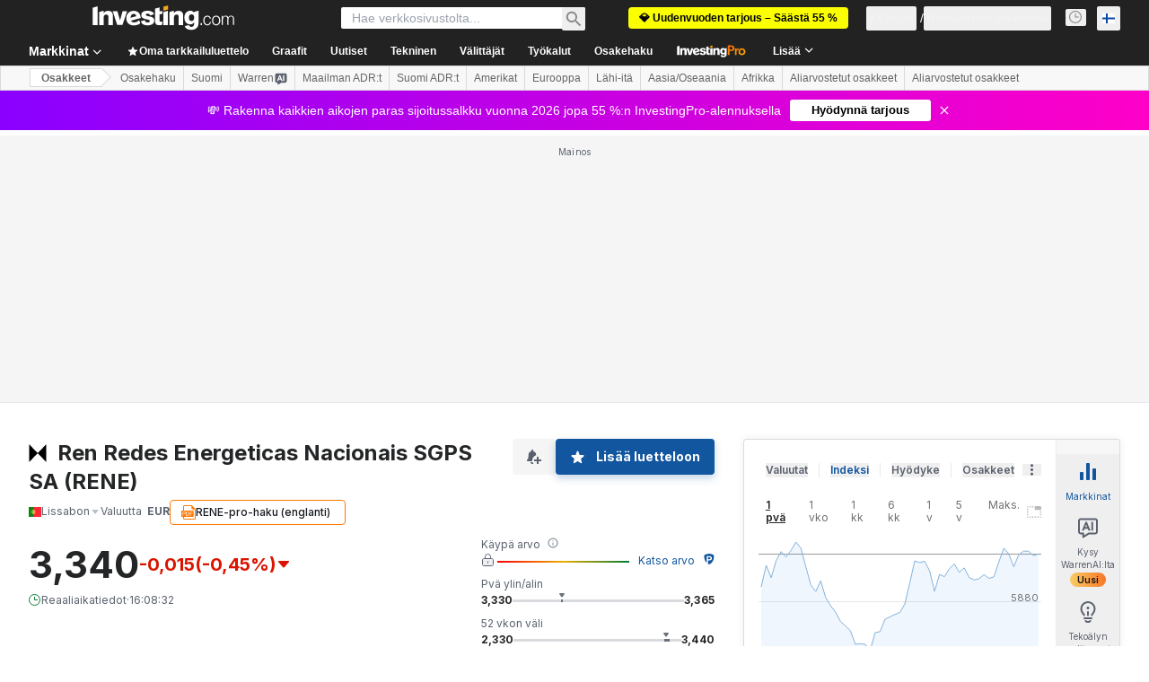

--- FILE ---
content_type: image/svg+xml
request_url: https://cdn.investing.com/entities-logos/5468837.svg
body_size: -385
content:
<svg xmlns="http://www.w3.org/2000/svg" version="1.2" viewBox="0 0 1531 1597"><path fill-rule="evenodd" d="M766.1 798.9 1530.6.4v1596.2zM.4.4v1596.2l765.7-797.7z"/></svg>

--- FILE ---
content_type: application/javascript
request_url: https://cdn.investing.com/x/7119e4e/_next/static/chunks/2933-6a5a5a706e2bc95e.js
body_size: 57423
content:
(self.webpackChunk_N_E=self.webpackChunk_N_E||[]).push([[2933],{1665:(e,t,r)=>{"use strict";r.d(t,{E:()=>x});var a=r(37876),l=r(73438),n=r(87273),s=r(6567),i=r(33855),o=r(64370),c=r(14232),d=function(e){return e.header="_add_chart_to_comment",e.attach="_attach",e.cancel="_Cancel",e}({}),m=r(66289),h=r(16542),u=r(56829);let x=e=>{let{isOpen:t,onClose:r,onAttach:x,instrumentId:p}=e,[_,g]=(0,c.useState)(!0),{t:v}=(0,h.A)(),{editionStore:f}=(0,u.P)().dataStore,{edition:{edition:y,id:b,editionInfo:{time_zone_id:j}}}=f;(0,c.useEffect)(()=>{g(!0)},[t]);let N=(0,c.useRef)({}),w=((e,t,r,a,l)=>{let n=new URL("https://".concat(e,".investing.com/").concat("charts/advinion.php?version=6.3.1.0"));return n.searchParams.append("domain_ID",t.toString()),n.searchParams.append("lang_ID",t.toString()),n.searchParams.append("timezone_ID",r.toString()),n.searchParams.append("pair_ID",a),n.searchParams.append("interval","1D"),l&&n.searchParams.append("user",l),n.href})(y,b,j,p);(0,c.useEffect)(()=>{if(!t)return;let e=window.top.$;return window.top.$=()=>({on:(e,t)=>{"attachSnapshotImage"===e&&(N.current.attachCallback=t)}}),()=>{window.top.$=e}},[t]);let k=(0,c.useCallback)(async()=>{N.current.attachCallback(null,C)},[N.current]),C=e=>{x(e)};return(0,a.jsx)(a.Fragment,{children:(0,a.jsx)(n.a,{isOpen:t,className:"w-[666px] overflow-hidden rounded-md p-0 shadow-[0_0_0_5px_rgba(0,0,0,0.4)]",onClose:r,children:(0,a.jsxs)(l.Zp,{children:[(0,a.jsxs)(l.aR,{className:"justify-between border-b-2 !p-0 !pl-4",children:[(0,a.jsx)(s.t4,{size:"base",children:v(d.header)}),(0,a.jsx)(i.$,{className:"h-12 w-12 !text-inv-grey-500 hover:bg-inv-grey-400",onClick:r,children:(0,a.jsx)(m.Dj,{icon:"close",className:"w-3"})})]}),(0,a.jsxs)(l.bw,{className:"relative px-5 py-5",children:[_&&(0,a.jsx)(o.y,{className:"absolute inset-0 w-[30px]"}),(0,a.jsx)("iframe",{className:"block h-[460px] w-[626px]",src:w,onLoad:()=>{g(!1)},"data-test":"comment-chart-iframe"},w)]}),(0,a.jsxs)(l.wL,{className:"flex justify-end",children:[(0,a.jsx)(i.$,{onClick:r,children:v(d.cancel)}),(0,a.jsx)(i.$,{onClick:k,disabled:_,"data-test":"confirm-attach-btn",children:v(d.attach)})]})]})})})}},2251:(e,t,r)=>{"use strict";r.d(t,{n:()=>i});var a=r(14232),l=r(77437),n=r(56829),s=r(41986);function i(){let{approvalNeeded:e,guidelinesPopUpOpened:t,setGuideLinePopup:r,setGuideLineApprovalRequired:i,approvedCallback:o,setApprovedCallback:c}=(0,a.useContext)(l._),{dataStore:{forumStore:d}}=(0,n.P)(),[m,h]=(0,s.g)("approvedGuidelinesFallback",!1),u=async()=>{await d.fetchGuidelines(),r(!0)},x=()=>{i(!1),r(!1)},p=async()=>(d.userApprovalStatus||await d.checkUserApproved({fallbackStatus:m}),d.userApprovalStatus);return{approvalNeeded:e,guidelinesPopUpOpened:t,hideGuidelines:x,showGuideLines:async e=>{if(e)if(await p())return void e();else i(!0),c(()=>e);u()},approveHandler:()=>{d.updateUserApproval(!0),h(!0),x(),o()}}}},2648:(e,t,r)=>{"use strict";r.d(t,{Hz:()=>v,Km:()=>A,Ml:()=>_,NR:()=>f,Sc:()=>j,T$:()=>g,V1:()=>y,cW:()=>b,ft:()=>k,jV:()=>S,js:()=>N,q5:()=>C,y$:()=>p});var a=r(67684),l=r(62701),n=r(65699),s=r(37876),i=r(14232),o=r(15039),c=r.n(o),d=r(50782),m=r.n(d),h=r(56748),u=r(66850),x=r(66289);let p=i.memo(e=>{let{children:t,href:r,title:a,derived:l,wrapperClassName:n,noprefetch:i,wrapperStyle:o,target:d="_self"}=e,h="".concat(a).concat(l?" - (CFD)":"");return(0,s.jsxs)("div",{className:c()(m().cell__wrapper,n),style:o,children:[r?(0,s.jsx)(u.o,{href:r,title:h,className:"overflow-hidden text-ellipsis whitespace-nowrap font-semibold text-primary hover:text-link",noprefetch:i,target:d,children:t}):(0,s.jsx)("span",{className:"overflow-hidden text-ellipsis whitespace-nowrap font-semibold text-primary",title:h,children:t}),l&&(0,s.jsx)("span",{className:c()(m()["cell--name__derived"],"md:hidden"),children:"derived"})]})}),_=e=>{var{className:t,timestamp:r,align:i,exchange:o}=e,d=(0,n._)(e,["className","timestamp","align","exchange"]);return(0,s.jsx)(h.nA,(0,l._)((0,a._)({className:c()(m()["cell--time"],t),align:i},d),{children:(0,s.jsx)(g,{timestamp:r,exchange:o})}))},g=i.memo(e=>{let{timestamp:t,exchange:r}=e;return(0,s.jsxs)(s.Fragment,{children:[(0,s.jsx)("time",{dateTime:t,suppressHydrationWarning:!0,children:t}),r&&(0,s.jsx)("span",{"data-mobile-cell":"",className:"md:hidden",children:r})]})}),v=i.memo(e=>{var{isOpen:t,className:r}=e,i=(0,n._)(e,["isOpen","className"]);return(0,s.jsx)(h.nA,(0,l._)((0,a._)({"data-test":"market-open-".concat(t),className:c()("0"===t?"text-market-closed":"text-market-open",r)},i),{children:(0,s.jsx)(x.Dj,{icon:"clock",className:c()("w-3.5",m().clock)})}))}),f=i.memo(e=>{let{children:t,className:r,innerHTML:a}=e;return(0,s.jsx)(h.nA,{"data-test":"volume-cell",className:r,dangerouslySetInnerHTML:a,children:t})}),y="-",b={UP:"cell--up",NATURAL:"cell--neutral",DOWN:"cell--down"},j=function(e,t){let r=arguments.length>2&&void 0!==arguments[2]?arguments[2]:"",a=arguments.length>3?arguments[3]:void 0,l=!(arguments.length>4)||void 0===arguments[4]||arguments[4],n="number"==typeof e?e:Number(e)||0,s=t===y,i=l&&n>0?"+":"",o=a?Number(n).toFixed(a):n.toString();return s?t:"".concat(i).concat(t||o).concat(r)},N=e=>{let t="number"==typeof e?e:Number(e)||0;return 0===t?"":t>0?"cell--up":"cell--down"},w=e=>{var{value:t,formattedValue:r,precision:i,className:o,bold:d,direction:u,suffix:x="",align:p,prefixDirection:_=!0}=e,g=(0,n._)(e,["value","formattedValue","precision","className","bold","direction","suffix","align","prefixDirection"]);let v=u||N(t),f=0===t,b=r===y;return(0,s.jsx)(h.nA,(0,l._)((0,a._)({className:c()({[m()[v]]:!(f||b),[m()["cell--bold"]]:d},o),align:p},g),{children:j(t,r,x,i,_)}))},k=e=>{var{className:t,formattedValue:r,precision:l,value:i,bold:o,align:c,dir:d="ltr"}=e,m=(0,n._)(e,["className","formattedValue","precision","value","bold","align","dir"]);return(0,s.jsx)(w,(0,a._)({formattedValue:r,value:i,precision:l,className:t,bold:o,align:c,dir:d},m))},C=e=>{var{className:t,precision:r,value:l,bold:i,align:o,dir:d="ltr",numberFormatted:h=!1}=e,u=(0,n._)(e,["className","precision","value","bold","align","dir","numberFormatted"]);return(0,s.jsx)(w,(0,a._)({value:l,precision:r,className:c()(m()["col-chg-pct"],t),suffix:h?"":"%",align:o,bold:i,dir:d},u))},D={strong_sell:"cell--down",sell:"cell--down",special_sell:"cell--down",neutral:"cell--neutral",less_volatility:"cell--neutral",more_volatility:"cell--neutral",oversold:"cell--neutral",overbought:"cell--neutral",buy:"cell--up",strong_buy:"cell--up",special_buy:"cell--up",none:"cell--up"},A=i.memo(e=>{var{className:t,color:r="none",value:i,bold:o=!0}=e,d=(0,n._)(e,["className","color","value","bold"]);let u=D[r];return(0,s.jsx)(h.nA,(0,l._)((0,a._)({className:c()(m()[u],o?m()["cell--bold"]:"",t)},d),{children:i}))}),S=i.memo(e=>{var{blink:t=0,children:r,align:i,className:o,contentClassName:d}=e,m=(0,n._)(e,["blink","children","align","className","contentClassName"]);return(0,s.jsx)(h.nA,(0,l._)((0,a._)({className:o,align:i},m),{children:(0,s.jsx)("span",{className:c()(0!==t?t>0?"bg-positive-light":"bg-negative-light":"",d),children:r})}))})},4304:(e,t,r)=>{"use strict";r.d(t,{A:()=>g});var a=r(37876),l=r(14232),n=r(33855),s=r(87273),i=r(6567),o=r(73438),c=r(6041),d=r(66289),m=function(e){return e.header="_comment_guidlines",e.checkbox="_AgreementCheckbox",e.button="_IAgree",e}({}),h=r(16542),u=r(2251),x=r(56829),p=r(15039),_=r.n(p);let g=()=>{let[e,t]=(0,l.useState)(!1),{t:r}=(0,h.A)(),{approvalNeeded:p,guidelinesPopUpOpened:g,hideGuidelines:v,approveHandler:f}=(0,u.n)(),{dataStore:{forumStore:y}}=(0,x.P)(),b=y.guidelines;return(0,a.jsx)(a.Fragment,{children:(0,a.jsx)(s.a,{className:"overflow-hidden",isOpen:g,onClose:v,children:(0,a.jsxs)(o.Zp,{"data-test":"guidelines-popup",children:[(0,a.jsxs)(o.aR,{className:"justify-between border-b-2 py-0 pl-4 pr-0",children:[(0,a.jsx)(i.t4,{size:"base",children:r(m.header)}),(0,a.jsx)(n.$,{className:"h-[50px] w-[50px] !text-inv-grey-500 hover:bg-[#dadada]",onClick:v,children:(0,a.jsx)(d.Dj,{icon:"close",className:"w-3"})})]}),(0,a.jsxs)(o.bw,{className:"h-[85vh] overflow-y-auto p-3",children:[(0,a.jsx)("div",{className:_()("break-words p-2 text-sm leading-[1.2]","[&_*]:leading-[revert] [&_*]:[font-size:revert]","[&_li]:relative [&_li]:mt-2 [&_li]:pl-3 [&_li]:text-sm [&_ul]:mb-10 [&_ul]:mt-4","[&_li]:before:absolute [&_li]:before:left-0 [&_li]:before:top-0.5 [&_li]:before:block [&_li]:before:text-3xs [&_li]:before:text-inv-grey-650 [&_li]:before:content-['➔'] [&_li]:before:rtl:-scale-x-100"),dangerouslySetInnerHTML:{__html:b}}),p&&(0,a.jsxs)(a.Fragment,{children:[(0,a.jsxs)("div",{className:"mb-4 mt-2 flex border-t-2 pt-4",children:[(0,a.jsx)(c.y,{"data-test":"guidelines-terms-checkbox",checked:e,onChange:e=>{t(e.target.checked)}}),(0,a.jsx)("div",{className:"pl-4 font-semibold",children:r(m.checkbox)})]}),(0,a.jsxs)(n.$,{disabled:!e,onClick:f,className:"m-auto content-center bg-inv-grey-200 text-link","data-test":"approve-guidelines-btn",children:[(0,a.jsx)(d.H3,{icon:d.g0}),(0,a.jsx)("div",{className:"ml-1",children:r(m.button)})]})]})]})]})})})}},5082:e=>{e.exports={"chart-modal":"uploaded-image_chart-modal__P775k"}},5218:(e,t,r)=>{"use strict";r.d(t,{S:()=>N,H:()=>j});var a=r(37876),l=r(14232),n=r(15039),s=r.n(n),i=r(16542),o=r(56829),c=r(8090),d=r(66289),m=r(74818),h=function(e){return e.most_undervalued_title_ws="_most_undervalued_title_ws",e.most_overvalued_title_ws="_most_overvalued_title_ws",e.invpro_most_undervalued="_invpro_most_undervalued",e.invpro_most_overvalued="_hpv2_most_overvalued",e.name="_Name",e.last="_last",e.invpro_fair_value="_invpro_fair_value",e.invpro_upside="_invpro_upside",e.invpro_downside="_invpro_downside",e.see_full_list="_invpro_see_full_list",e}({}),u=r(74018),x=r(44242),p=r(66850);let _=e=>{let{assets:t,className:r,isOvervalued:l,hasInvestingPro:n,onUnlockPro:o}=e,{t:c}=(0,i.A)();return(0,a.jsxs)("table",{className:s()("w-full text-xs leading-4",r),children:[(0,a.jsx)("thead",{className:"relative after:absolute after:bottom-0 after:left-2 after:right-2 after:h-px after:bg-[#ECEDEF]",children:(0,a.jsxs)("tr",{children:[(0,a.jsx)("th",{className:"min-w-[107px] pb-2 pl-2 pt-0 text-left font-semibold",children:c(h.name)}),(0,a.jsx)("th",{className:"pb-2 pr-3 pt-0 text-right font-semibold rtl:pl-3 rtl:pr-0",style:{textAlign:"right"},children:c(h.last)}),(0,a.jsx)("th",{className:"pb-2 pl-1 pr-2 pt-0 text-right",style:{textAlign:"right"},children:(0,a.jsxs)("span",{className:"inline-flex gap-1 font-semibold",style:{textAlign:"right"},children:[(0,a.jsx)("span",{className:"max-w-[90px] overflow-hidden text-ellipsis",children:c(l?h.invpro_downside:h.invpro_upside)}),(0,a.jsx)("span",{className:"h-3 w-3 self-start",children:(0,a.jsx)(d.Dj,{icon:"shield",className:"w-2 text-[#FF7901]"})})]})}),(0,a.jsx)("th",{className:"pb-2 pr-2 pt-0 text-right",style:{textAlign:"right"},children:(0,a.jsxs)("span",{className:"inline-flex gap-1 text-right font-semibold",style:{textAlign:"right"},children:[c(h.invpro_fair_value),(0,a.jsx)("span",{className:"h-3 w-3 self-start",children:(0,a.jsx)(d.Dj,{icon:"shield",className:"w-2 text-[#FF7901]"})})]})})]})}),(0,a.jsx)("tbody",{children:t.slice(0,7).map(e=>{var t;let r=null!=(t=e.fairValueUpside)?t:0,i=(0,x.e)(e.localizedFairValueUpside,r,2,"%");return(0,a.jsxs)("tr",{className:"relative after:absolute after:bottom-0 after:left-2 after:right-2 after:h-px after:bg-[#ECEDEF] hover:bg-secondary","data-test":"ws-markets-market_movers-item",children:[(0,a.jsx)("td",{className:"whitespace-nowrap rounded-l-sm py-2 pl-2",children:n?(0,a.jsx)(p.o,{href:e.url,children:(0,a.jsx)("div",{title:"".concat(e.shortName).concat(e.isCFD?" - (CFD)":""),className:"hover:v2-secondary max-w-[85px] overflow-hidden text-ellipsis font-semibold hover:text-v2-blue hover:underline",children:e.shortName})}):(0,a.jsxs)("a",{className:"flex flex-1 items-center gap-3",href:"/pro/pricing?entry=most_undervalued_ws",target:"_blank",onClick:o,"data-google-interstitial":"false",children:[(0,a.jsx)("div",{className:"h-3.5 w-3.5",children:(0,a.jsx)(d.Dj,{icon:"lock",className:"size-3.5 text-[#FF7901]"})}),(0,a.jsx)("span",{className:"max-w-[55px] overflow-hidden whitespace-nowrap font-sans-v2 text-xs font-semibold leading-4 text-gray-900 blur-[7px]",children:e.name})]})}),(0,a.jsx)("td",{className:"py-2 pb-2 pr-3 text-right rtl:pl-3 rtl:pr-0 rtl:soft-ltr",style:{textAlign:"right"},dir:"ltr",children:e.localizedLast}),(0,a.jsx)("td",{className:s()("py-2 pb-2 pl-1 pr-2 text-right rtl:pl-4 rtl:pr-0",l?"text-negative-main":"text-positive-main"),style:{textAlign:"right"},dir:"ltr",children:(0,a.jsx)("span",{children:i})}),(0,a.jsx)("td",{className:"rounded-r-sm py-2 pb-2 pr-2",style:{textAlign:"right"},dir:"ltr",children:e.localizedFairValueV2})]},e.id)})})]})};var g=r(61044),v=r(39489),f=r(13897),y=r(65114);let b=e=>{let{onClick:t,href:r}=e,{t:l}=(0,i.A)();return(0,a.jsx)("a",{href:r,onClick:t,"data-google-interstitial":"false",children:(0,a.jsx)("div",{className:"mx-2 cursor-pointer border-b border-[#ECEDEF] py-3 text-center text-xs leading-5 text-primary hover:bg-[#F7F7F8] hover:text-link hover:underline",children:l(h.see_full_list)})})},j=(e,t)=>e.findIndex(e=>{var r,a;return(null==(a=t[e.instrumentEvaluationType])||null==(r=a.collection)?void 0:r.length)>0})||0,N=e=>{var t,r,n,x;let{className:p}=e,{t:N}=(0,i.A)(),{dataStore:{editionStore:w,investingProRatingsStore:k,subscriptionStore:C}}=(0,o.P)(),D=C.hasInvestingPro,A=k.assetsCollections,{edition:S}=w.edition,[z,B]=(0,l.useState)(S),[E,P]=(0,l.useState)(g.WK),{onUnlockWSProRatings:F}=(0,f.V)(),{onUnderOverValuedComponentClickEvent:M}=(0,y.e)();(0,c.A)(()=>{H(0),B(S),P(g.WK)});let T=[];(null==(r=A[v.M.Undervalued])||null==(t=r.collection)?void 0:t.length)>0&&T.push({define:h.invpro_most_undervalued,instrumentEvaluationType:v.M.Undervalued}),(null==(x=A[v.M.Overvalued])||null==(n=x.collection)?void 0:n.length)>0&&T.push({define:h.invpro_most_overvalued,instrumentEvaluationType:v.M.Overvalued});let[O,H]=(0,l.useState)(0),R=T[O],V=async e=>{await k.fetch({proUser:D,subdomain:e,entryValue:"ws_invpro_fair_value_table"}),B(e);let t=j(T,k.assetsCollections);t!==O&&(H(t),P(0===t?g.WK:g.oc))},L=()=>{F()};if(0===T.length||!R)return null;let W=A[R.instrumentEvaluationType],I=R.instrumentEvaluationType===v.M.Undervalued?W.ascByFairValueUpside:W.descByFairValueUpside,U=R.instrumentEvaluationType===v.M.Overvalued;return(0,a.jsxs)("div",{className:p,"data-test":"most-underover-valued",children:[(0,a.jsxs)("div",{className:"mx-2 flex flex-row justify-between gap-3 text-base font-semibold leading-6",children:[(0,a.jsxs)(u.O,{href:E,className:"flex items-center hover:underline",onClick:()=>{M(y.R.WS_TITLE)},children:[U?N(h.most_overvalued_title_ws):N(h.most_undervalued_title_ws),(0,a.jsx)(d.Dj,{icon:"chevron-right",className:"ml-3 size-3.5 text-[#6A707C] rtl:-scale-x-100"})]}),(0,a.jsx)(m.M,{onToggle:V,currentEdition:z})]}),(0,a.jsx)("div",{className:"mx-2 my-5 flex items-center border-[#ECEDEF]",children:T.map((e,t)=>(0,a.jsxs)(l.Fragment,{children:[(0,a.jsx)("button",{className:s()("-mb-px border-b-2 pb-2.5 pt-2 text-xs font-semibold leading-4 hover:text-link",O===t?"border-inv-blue-500 text-link":"border-transparent text-secondary"),onClick:()=>(e=>{H(e),P(0===e?g.WK:g.oc)})(t),"data-test":O===t?"ws-pro-ratings-selected":"ws-pro-ratings-".concat(e.instrumentEvaluationType,"-btn"),children:N(e.define)},t),t!==T.length-1&&(0,a.jsx)("div",{className:"mx-3 h-3.5 w-px bg-[#E6E9EB]"})]},e.instrumentEvaluationType))}),T.map((e,t)=>I.length>0?(0,a.jsx)(_,{assets:I,className:t===O?"":"hidden",isOvervalued:U,hasInvestingPro:D,onUnlockPro:L},t):null),(0,a.jsx)(b,{onClick:()=>M(y.R.WS_BOTTOM_LINK),href:E})]})}},6243:(e,t,r)=>{"use strict";r.d(t,{BE:()=>s,HM:()=>l,Pp:()=>a,TP:()=>n});var a=function(e){return e.CategoriesOverview="categories-overview",e.Category="category",e.Chat="chat",e.ChartAnalysis="chart-analysis",e}({}),l=function(e){return e.UpgradeToPro="upgrade-to-pro",e.UpgradeToProPlus="upgrade-to-pro-plus",e.ReachLimitQueries="reach-limit-queries",e.PromptVariables="prompt-variables",e.NegativeFeedback="negative-feedback",e.ShareConversationLink="share-conversation-link",e.PromptAnalyseChart="prompt-analyse-chart",e.BookingAnalysisSession="booking-analysis-session",e}({}),n=function(e){return e.ShareAnalysis="share-analysis",e.expandImage="expand-image",e}({}),s=function(e){return e.GuestSentWarrenMessage="guestSentWarrenMessage",e.LastHookPrompt="lastHookPrompt",e.TechnicalAnalysisClicked="technicalAnalysisClicked",e}({})},6268:(e,t,r)=>{"use strict";r.d(t,{A:()=>s});var a,l=r(14232);function n(){return(n=Object.assign?Object.assign.bind():function(e){for(var t=1;t<arguments.length;t++){var r=arguments[t];for(var a in r)({}).hasOwnProperty.call(r,a)&&(e[a]=r[a])}return e}).apply(null,arguments)}let s=function(e){return l.createElement("svg",n({xmlns:"http://www.w3.org/2000/svg",width:14,height:14,fill:"none"},e),a||(a=l.createElement("path",{fill:"currentColor",d:"M12.322 7.534l-.203-.457zm.606.398l-.494-.077zm-.809-.855a4 4 0 01-1.619.341v1c.72 0 1.405-.152 2.024-.427zm-1.619.341a4 4 0 01-4-4h-1a5 5 0 005 5zm-4-4c0-.544.109-1.062.305-1.534L5.88 1.5a5 5 0 00-.38 1.918zM1.5 7a5.5 5.5 0 014.52-5.413L5.844.603A6.5 6.5 0 00.5 7zM7 12.5A5.5 5.5 0 011.5 7h-1A6.5 6.5 0 007 13.5zm5.434-4.645A5.5 5.5 0 017 12.5v1a6.5 6.5 0 006.422-5.491zm-5.63-5.971a.97.97 0 00-.083-.9.86.86 0 00-.877-.381l.176.984a.15.15 0 01-.085-.013.1.1 0 01-.049-.04q-.012-.02-.005-.034zm5.72 6.107q-.014.008-.035-.004a.1.1 0 01-.04-.047.15.15 0 01-.015-.085l.988.154a.86.86 0 00-.402-.87.97.97 0 00-.901-.062z"})))}},7478:(e,t,r)=>{"use strict";r.d(t,{A:()=>o});var a=r(37876),l=r(66289);r(14232);var n=r(15039),s=r.n(n),i=r(33332);let o=e=>{let{changeDirection:t,className:r="text-3xs"}=e;return t===i.M.Up?(0,a.jsx)(l.H3,{className:s()("text-positive-main",r),icon:l.jl,"aria-hidden":"true","data-test":"arrow-up"}):t===i.M.Down?(0,a.jsx)(l.H3,{className:s()("text-negative-main",r),icon:l.us,"aria-hidden":"true","data-test":"arrow-down"}):(0,a.jsx)(l.H3,{className:s()("text-inv-grey-600",r),icon:l.Kj,"aria-hidden":"true","data-test":"arrow-neutral"})}},8090:(e,t,r)=>{"use strict";r.d(t,{A:()=>n});var a=r(14232),l=r(89099);let n=e=>{let t=(0,l.useRouter)();(0,a.useEffect)(()=>{if(!t||!t.events)return;let r=()=>{e()};return t.events.on("routeChangeStart",r),()=>{t.events.off("routeChangeStart",r)}},[t.events,e])}},8252:(e,t,r)=>{"use strict";r.d(t,{A:()=>s});var a,l=r(14232);function n(){return(n=Object.assign?Object.assign.bind():function(e){for(var t=1;t<arguments.length;t++){var r=arguments[t];for(var a in r)({}).hasOwnProperty.call(r,a)&&(e[a]=r[a])}return e}).apply(null,arguments)}let s=function(e){return l.createElement("svg",n({xmlns:"http://www.w3.org/2000/svg",width:16,height:16,fill:"none",viewBox:"0 0 16 16"},e),a||(a=l.createElement("path",{stroke:"currentColor",d:"M14.5 9.5a1.5 1.5 0 01-3 0v-5a1.5 1.5 0 013 0zm-3 1l-3.138 3.922a1.424 1.424 0 01-2.421-1.45L7 10.5H3.21a1.27 1.27 0 01-1.166-1.768l1.937-4.52A2 2 0 015.819 3h2.97a4 4 0 012.219.672L11.5 4z"})))}},9349:(e,t,r)=>{"use strict";r.d(t,{A:()=>s});var a,l=r(14232);function n(){return(n=Object.assign?Object.assign.bind():function(e){for(var t=1;t<arguments.length;t++){var r=arguments[t];for(var a in r)({}).hasOwnProperty.call(r,a)&&(e[a]=r[a])}return e}).apply(null,arguments)}let s=function(e){return l.createElement("svg",n({xmlns:"http://www.w3.org/2000/svg",width:16,height:16,fill:"none",viewBox:"0 0 16 16"},e),a||(a=l.createElement("path",{fill:"currentColor",fillRule:"evenodd",d:"M12 8c0 .825.675 1.5 1.5 1.5S15 8.825 15 8s-.675-1.5-1.5-1.5S12 7.175 12 8M9.5 8c0-.825-.675-1.5-1.5-1.5S6.5 7.175 6.5 8 7.175 9.5 8 9.5 9.5 8.825 9.5 8M4 8c0-.825-.675-1.5-1.5-1.5S1 7.175 1 8s.675 1.5 1.5 1.5S4 8.825 4 8",clipRule:"evenodd"})))}},12362:e=>{e.exports={container:"Link_container__VDsE5",link:"Link_link__sUFp0",array:"Link_array__MiJsw"}},14046:(e,t,r)=>{"use strict";r.d(t,{r:()=>c});var a=r(37876),l=r(14232),n=r(15039),s=r.n(n),i=r(56563),o=r.n(i);let c=(0,l.forwardRef)((e,t)=>{let{className:r,children:l,dataTest:n,containerClassName:i}=e;return(0,a.jsx)("div",{className:s()("overflow-x-auto",o().hideScrollbar,i),ref:t,children:(0,a.jsx)("ul",{className:s()("inline-flex sm:flex",r),"data-test":n,children:l})})});c.displayName="HorizontalMenuBar"},15520:(e,t,r)=>{"use strict";r.d(t,{A:()=>s});var a,l=r(14232);function n(){return(n=Object.assign?Object.assign.bind():function(e){for(var t=1;t<arguments.length;t++){var r=arguments[t];for(var a in r)({}).hasOwnProperty.call(r,a)&&(e[a]=r[a])}return e}).apply(null,arguments)}let s=function(e){return l.createElement("svg",n({xmlns:"http://www.w3.org/2000/svg",width:24,height:24,fill:"none",viewBox:"0 0 24 24"},e),a||(a=l.createElement("path",{fill:"currentColor",fillRule:"evenodd",d:"M15.5 12l-5.707 5.707-1.414-1.414L12.672 12 8.379 7.707l1.414-1.414z",clipRule:"evenodd"})))}},16191:(e,t,r)=>{"use strict";r.d(t,{w:()=>u});var a=r(37876),l=r(14232),n=r(33855),s=r(15039),i=r.n(s),o=r(50782),c=r.n(o),d=r(66289),m=r(11040),h=r(21580);let u=l.memo(e=>{let{order:t=h.x.NONE,sortSetter:r,label:s,isMobileSorting:o=!1,options:u={},sortButtonClassName:x,iconPosition:p="right"}=e,_=[h.x.DESC,h.x.ASC],{disableNone:g,defaultOrder:v}=u;g||_.unshift(h.x.NONE),(0,l.useEffect)(()=>{v&&r(v,!0)},[]);let f=(0,a.jsxs)("span",{className:"flex",children:[(0,a.jsx)(d.H3,{icon:d.cH,className:i()(c()["sort-icon"],c()["sort-icon-up"],t===h.x.ASC?c()["sort-icon-active"]:"!hidden"),"aria-hidden":"true",viewBox:"0 0 14 14",width:"14",height:"14"}),(0,a.jsx)(d.H3,{icon:d.cH,className:i()(c()["sort-icon"],t===h.x.DESC?c()["sort-icon-active"]:"opacity-40",t===h.x.ASC?"!hidden":""),"aria-hidden":"true",viewBox:"0 0 14 14",width:"14",height:"14"})]}),y=(0,a.jsx)(n.$,{onClick:()=>r(_[(t+_.length%2)%_.length]),className:i()(c().sort,"!font-semibold !leading-4 text-primary",x),children:"left"===p?(0,a.jsxs)(a.Fragment,{children:[f,s]}):(0,a.jsxs)(a.Fragment,{children:[s,f]})});return(0,a.jsx)(a.Fragment,{children:o?y:(0,a.jsxs)(a.Fragment,{children:[(0,a.jsx)(m.X8,{children:y}),(0,a.jsx)(m.jp,{children:(0,a.jsx)("span",{children:s})}),(0,a.jsx)(m.fq,{children:(0,a.jsx)("span",{children:s})})]})})});u.displayName="SortArrow"},19167:(e,t,r)=>{"use strict";r.d(t,{O:()=>x});var a=r(37876),l=r(14232),n=r(5811),s=r(34688),i=r(16542),o=r(56829),c=r(11726),d=r(81817),m=r(77149),h=r(74279),u=r(47635);let x=(0,n.PA)(e=>{let{className:t,onClose:r}=e,{t:n}=(0,i.A)(),{dataStore:{instrumentStore:{instrument:x},pageInfoStore:{showPromo:p}}}=(0,o.P)(),[_,g]=(0,l.useState)(!0);(0,u.B)(g);let{parser:v}=(0,s.A)();return(0,a.jsxs)("div",{className:t,children:[(0,a.jsx)(m.t,{onClose:r,children:(0,c.of)(n,d.wF.ChatWidgetHeader,x,v,!0)}),(0,a.jsx)(h.H,{infiniteScroll:!0,listClassName:_?p?"h-[calc(100vh_-_351px)]":"h-[calc(100vh_-_317px)]":p?"h-[calc(100vh_-_417px)]":"h-[calc(100vh_-_383px)]"})]})})},23503:(e,t,r)=>{"use strict";r.d(t,{B:()=>M});var a,l,n,s=r(37876),i=r(14232),o=r(15039),c=r.n(o),d=r(14868),m=r(56829),h=r(38343);function u(){return(u=Object.assign?Object.assign.bind():function(e){for(var t=1;t<arguments.length;t++){var r=arguments[t];for(var a in r)({}).hasOwnProperty.call(r,a)&&(e[a]=r[a])}return e}).apply(null,arguments)}let x=function(e){return i.createElement("svg",u({xmlns:"http://www.w3.org/2000/svg",width:24,height:24,fill:"none",viewBox:"0 0 24 24"},e),a||(a=i.createElement("circle",{cx:20,cy:12,r:2,fill:"currentColor"})),l||(l=i.createElement("circle",{cx:4,cy:12,r:2,fill:"currentColor"})),n||(n=i.createElement("circle",{cx:12,cy:12,r:2,fill:"currentColor"})))};var p=r(79350),_=r(7442),g=r(19167),v=r(87939),f=r(92284);let y=e=>{let{tab:t,className:r,onClick:a}=e;return(0,s.jsx)("button",{"data-test":"mobile-ws-tab-".concat(t),className:c()("mb-4 flex h-10 w-10 items-center justify-center rounded-full bg-white text-secondary shadow-fabOption",r),onClick:()=>a(t),children:(0,s.jsx)(f.Z,{icon:(0,_.sW)(t,!1),className:"size-6"})})};var b=r(97598),j=r(53701),N=r(89862),w=r(28574),k=r(18847),C=r.n(k),D=r(5811),A=r(6243),S=r(13136);let z=C()(()=>Promise.all([r.e(8832),r.e(5059)]).then(r.bind(r,95059)),{loadableGenerated:{webpack:()=>[95059]},ssr:!1}),B=C()(()=>Promise.all([r.e(5021),r.e(4328),r.e(4537)]).then(r.bind(r,40462)).then(e=>e.WatchlistView),{loadableGenerated:{webpack:()=>[40462]},ssr:!1}),E=C()(()=>Promise.all([r.e(5021),r.e(4328),r.e(6748)]).then(r.bind(r,54157)).then(e=>e.AlertsView),{loadableGenerated:{webpack:()=>[54157]},ssr:!1}),P=C()(()=>Promise.all([r.e(4031),r.e(37),r.e(7049)]).then(r.bind(r,57049)).then(e=>e.BreakingNewsContainer),{loadableGenerated:{webpack:()=>[57049]},ssr:!1}),F=C()(()=>Promise.all([r.e(4587),r.e(340),r.e(3830),r.e(3342),r.e(6944),r.e(8714),r.e(9678),r.e(2654)]).then(r.bind(r,39678)).then(e=>e.WarrenWorkstationV2),{loadableGenerated:{webpack:()=>[39678]},ssr:!1}),M=(0,D.PA)(()=>{var e,t;let{handleTabClick:r,menuOpened:a,setMenuOpened:l,activeTab:n,setActiveTab:o,asPath:u,proPicksCloseHandler:f}=(0,S.a)(),{dataStore:{instrumentStore:{instrument:k},pageInfoStore:C,invproStrategiesStore:D,warrenStore:M,editionStore:{edition:T}}}=(0,m.P)(),O=n!==_.Z1.Empty,H=null==k||null==(e=k.base)?void 0:e.type,R=u.includes("-"+h.D9.Commentary)||u.includes("/"+h.D9.Chat)||u.startsWith("/news/"),V=!!(null==k||null==(t=k.name)?void 0:t.fullName)&&!R,L=D.invproStrategiesData.length>0,W=n===_.Z1.ProPicks,I=n===_.Z1.Brokers,U=(0,w.Z)(T.edition)||(0,N.A)(),G=C.isHomePage,[Y,q]=(0,i.useState)(!1);(0,d.A)(a||O),(0,i.useEffect)(()=>{sessionStorage.getItem(A.BE.GuestSentWarrenMessage)&&q(!0)},[]);let K=()=>{l(!1),o(_.Z1.Empty)};return(0,i.useEffect)(()=>{(""!==M.externalWorkstationPrompt||Y||M.analysisClickedAgain||M.displayTechnicalAnalysis||M.displayChartAnalysis||M.liveChartPopupShown)&&(o(_.Z1.Warren),l(!1),M.setLiveChartPopupShown(!1))},[M.externalWorkstationPrompt,Y,M.analysisClickedAgain,M.displayTechnicalAnalysis,M.chartAnalysisWSView,M.liveChartPopupShown]),(0,s.jsx)(s.Fragment,{children:(0,s.jsxs)("div",{className:"fixed bottom-[72px] right-4 z-20 flex flex-col sm:right-8 md:hidden",children:[(0,s.jsx)("div",{className:c()((a||O)&&"fixed inset-0 bg-[#181c214c]",C.shouldShowMobileFooterNavigation&&"h-[calc(100%-theme(spacing.18))]"),onClick:e=>{e.target===e.currentTarget&&K()},children:(0,s.jsxs)("div",{className:c()("z-[15] ml-auto h-full w-[348px] overflow-y-auto bg-white p-4",O?"":"hidden",n===_.Z1.Warren&&"relative",C.shouldShowMobileFooterNavigation?"w-full":""),onTouchMove:e=>e.stopPropagation(),children:[n===_.Z1.Watchlist&&(0,s.jsx)(B,{onClose:K}),n===_.Z1.Alerts&&(0,s.jsx)(E,{onClose:K}),(0,s.jsx)(v.X,{onClose:K,className:n===_.Z1.Markets?"":"hidden",lazyChart:!1,instrumentType:H,instrument:k,isMobile:C.isMobile,isHomePage:G,innerVideoEnabled:!1,isTablet:C.isTablet,isActive:n===_.Z1.Markets}),W&&(0,s.jsx)(z,{isTabActive:W,onClose:f||K}),n===_.Z1.BreakingNews&&(0,s.jsx)(P,{onClose:K}),(0,s.jsx)(g.O,{onClose:K,className:n===_.Z1.Comments?"":"hidden"}),(0,s.jsx)(b.$,{onClose:K,className:n===_.Z1.Tools?"":"hidden"}),n===_.Z1.Warren&&(0,s.jsx)(F,{onClose:K}),U&&(0,s.jsx)(j.U,{className:I?"":"hidden",isTabActive:I,onClose:K})]})}),(0,s.jsxs)("div",{"data-test":"mobile-workstation-tabs",className:c()("z-1",a?"mb-2":"hidden"),children:[(0,s.jsx)(y,{tab:_.Z1.Markets,onClick:r}),(0,s.jsx)(y,{tab:_.Z1.Warren,onClick:r}),L&&(0,s.jsx)(y,{tab:_.Z1.ProPicks,onClick:r}),(0,s.jsx)(y,{tab:_.Z1.Watchlist,onClick:r}),V&&(0,s.jsx)(y,{tab:_.Z1.Comments,onClick:r}),(0,s.jsx)(y,{tab:_.Z1.Alerts,onClick:r}),U&&(0,s.jsx)(y,{tab:_.Z1.Brokers,onClick:r}),(0,s.jsx)(y,{tab:_.Z1.BreakingNews,onClick:r}),(0,s.jsx)(y,{tab:_.Z1.Tools,onClick:r})]}),!C.shouldShowMobileFooterNavigation&&(0,s.jsx)("button",{className:c()("z-1 flex h-10 w-10 items-center justify-center rounded-full bg-[#232526] text-white shadow-fab",O&&"hidden"),onClick:()=>l(e=>!e),children:a?(0,s.jsx)(p.A,{}):(0,s.jsx)(x,{})})]})})})},28574:(e,t,r)=>{"use strict";function a(e){return["au","fr","ru","de","jp","ca","hk","pt","br","tr","se","kr","gr","pl","nl","fi","vn","th","id","ms","ph","ng","il","sa","za","in","hi","www","es","it","uk","mx"].includes(e)}r.d(t,{Z:()=>a})},34171:(e,t,r)=>{"use strict";r.d(t,{p:()=>a});var a=function(e){return e.WarrenAiHookAnalyseChart="_warrenai_hook_analyse_chart",e.WarrenAiHookAnalyseChartLoading="_warrenai_hook_analyse_chart_loading",e.WarrenAiHookAnalyseChartReady="_warrenai_hook_analyse_chart_ready",e.WarrenAiHookAnalyseChartNew="_warrenai_hook_analyse_chart_new",e.WarrenAiHookAnalyseChartNewInfo="_warrenai_hook_analyse_chart_new_info",e.WarrenAiAnalyseChartLoginPopHeader="_warrenai_analyse_chart_login_pop_header",e.WarrenAiAnalyseChartLoginPopBody="_warrenai_analyse_chart_login_pop_body",e.WarrenAiHookHoverHeaderGuest="_warrenai_hook_hover_header_guest",e.WarrenAiHookHoverBodyGuest="_warrenai_hook_hover_body_guest",e.WarrenAiHookHoverBodyGuest2="_warrenai_hook_hover_body_guest2",e.WarrenAiHookHoverHeaderLoggedIn="_warrenai_hook_hover_header_logged_in",e.WarrenAiHookHoverBodyLoggedIn="_warrenai_hook_hover_body_logged_in",e.TvcAnalyzeChartPopupTitle="_tvc_analyze_chart_popup_title",e.TvcAnalyzeChartPopupSubtitle="_tvc_analyze_chart_popup_subtitle",e.TvcAnalyzeChartPopupBulletpoints="_tvc_analyze_chart_popup_bulletpoints",e.TvcAnalyzeChartPopupLearnMore="_tvc_analyze_chart_popup_learn_more",e.TvcAnalyzeChartPopupNewLabel="_tvc_analyze_chart_popup_new_label",e.TvcAnalyzeChartPopupCta="_tvc_analyze_chart_popup_cta",e.TvcAnalyzeChartPopupCtaUrl="_tvc_analyze_chart_popup_cta_url",e.WarrenAiAnalyseChartModalHeader="_warrenai_analyse_chart_modal_header",e.WarrenAiAnalyseChartModalInfo="_warrenai_analyse_chart_modal_info",e.WarrenAiAnalyseChartModalInfoSymbol="_warrenai_analyse_chart_modal_info_symbol",e.WarrenAiAnalyseChartModalInfoInterval="_warrenai_analyse_chart_modal_info_interval",e.WarrenAiAnalyseChartModalInfoIntervals="_warrenai_analyse_chart_modal_info_intervals",e.WarrenAiAnalyseChartModalInfoSelectSymbol="_warrenai_analyse_chart_modal_info_select_symbol",e.WarrenAiAnalyseChartModalInfoCredits="_warrenai_analyse_chart_modal_info_credits",e.WarrenAiAnalyseChartModalInfoCreditsRemaining="_warrenai_analyse_chart_modal_info_credits_remaining1",e.WarrenAiAnalyseChartModalInfoComingSoon="_warrenai_analyse_coming_soon",e.WarrenAiAnalyseChart1Minute="_warrenai_analyse_chart_1_minute",e.WarrenAiAnalyseChart5Minutes="_warrenai_analyse_chart_5_minutes",e.WarrenAiAnalyseChart15Minutes="_warrenai_analyse_chart_15_minutes",e.WarrenAiAnalyseChart30Minutes="_warrenai_analyse_chart_30_minutes",e.WarrenAiAnalyseChart45Minutes="_warrenai_analyse_chart_45_minutes",e.WarrenAiAnalyseChart1Hour="_warrenai_analyse_chart_1_hour",e.WarrenAiAnalyseChart2Hours="_warrenai_analyse_chart_2_hours",e.WarrenAiAnalyseChart4Hours="_warrenai_analyse_chart_4_hours",e.WarrenAiAnalyseChart5Hours="_warrenai_analyse_chart_5_hours",e.WarrenAiAnalyseChart1Day="_warrenai_analyse_chart_1_day",e.WarrenAiAnalyseChart1Week="_warrenai_analyse_chart_1_week",e.WarrenAiAnalyseChart1Month="_warrenai_analyse_chart_1_month",e.WarrenAiAnalyseChartAlertReadyHeader="_warrenai_analyse_chart_alert_ready_header",e.WarrenAiAnalyseChartAlertReadyButton="_warrenai_analyse_chart_alert_ready_button",e.WarrenAiAnalyseChartAlertReadyInfo="_warrenai_analyse_chart_alert_ready_info",e.WarrenAiAnalyseChartAlertGeneratingHeader="_warrenai_analyse_chart_alert_generating_header",e.WarrenAiAnalyseChartAlertGeneratingBody="_warrenai_analyse_chart_alert_generating_body",e.WarrenAiAnalyseChartInterim1="_warrenai_analyse_chart_interim_1",e.WarrenAiAnalyseChartInterim2="_warrenai_analyse_chart_interim_2",e.WarrenAiAnalyseChartInterim3="_warrenai_analyse_chart_interim_3",e.WarrenAiAnalyseChartInterim4="_warrenai_analyse_chart_interim_4",e.WarrenAiAnalyseChartInterim5="_warrenai_analyse_chart_interim_5",e.WarrenAiAnalyseChartInterim6="_warrenai_analyse_chart_interim_6",e.InvproLpWarrenAiGeneratingAnswer="_invpro_lp_warren_ai_generating_answer",e.Confirm="_existing_users_exp_confirmation_popup_confirm",e.Edit="_edit",e.Summary="_Summary",e.Cancel="_Cancel",e.WarrenAiAnalyseChartAlertGeneratingHumanQuery="_warrenai_analyse_chart_alert_generating_human_query",e.WarrenAiAnalyseChartConfirmation1Minute="_warrenai_analyse_chart_confirmation_1_minute",e.WarrenAiAnalyseChartConfirmation5Minute="_warrenai_analyse_chart_confirmation_5_minutes",e.WarrenAiAnalyseChartConfirmation15Minute="_warrenai_analyse_chart_confirmation_15_minutes",e.WarrenAiAnalyseChartConfirmation30Minute="_warrenai_analyse_chart_confirmation_30_minutes",e.WarrenAiAnalyseChartConfirmation1Hour="_warrenai_analyse_chart_confirmation_1_hour",e.WarrenAiAnalyseChartConfirmation5Hour="_warrenai_analyse_chart_confirmation_5_hours",e.WarrenAiAnalyseChartConfirmation1Day="_warrenai_analyse_chart_confirmation_1_day",e.WarrenAiAnalyseChartConfirmation1Week="_warrenai_analyse_chart_confirmation_1_week",e.WarrenAiAnalyseChartConfirmation1Month="_warrenai_analyse_chart_confirmation_1_month",e.WarrenAiAnalyseChartTechnicalAnalysis="_warrenai_analyse_chart_technical_analysis",e.WarrenAiAnalyseChartTechnicalAnalysisPrompt="_warrenai_analyse_chart_technical_analysis_prompt",e}({})},37402:(e,t,r)=>{"use strict";r.d(t,{d:()=>h});var a=r(37876),l=r(14232),n=r(16542),s=r(15520),i=r(52358),o=r(15039),c=r.n(o);let d=e=>{let{className:t,children:r,disabled:l,isActive:n,onClick:s}=e;return(0,a.jsx)("button",{className:c()("flex items-center rounded border font-semibold leading-5",n?"border-inv-blue-500 bg-blue/10":"border-[#F7F7F8] bg-[#F7F7F8]",l?"cursor-not-allowed text-secondary/70":"text-link",t),onClick:s,disabled:l,children:r})},m=()=>(0,a.jsx)("div",{className:"font-arial leading-4 text-link",children:"..."}),h=e=>{let{limit:t,current:r,count:o,setPage:h,className:u}=e,{t:x}=(0,n.A)(),p=(0,l.useMemo)(()=>(t%2==0?t-1:t)-2,[t]),_=(p+1)/2,[g,v]=(0,l.useMemo)(()=>{let e=o>t;return[e&&r>_+1,e&&r<o-_]},[r,p,_,o,t]),f=(0,l.useMemo)(()=>Array.from({length:p}),[p]),y=(0,l.useCallback)((e,t)=>(0,a.jsx)(d,{isActive:e===t,onClick:()=>h(e),className:"p-[11px]",children:e},e),[]),b=f.map((e,t)=>y(t+2,r)),j=f.map((e,t)=>{let l=r-(_-(t+1));return(0,a.jsx)(d,{isActive:t+1===_,onClick:()=>h(l),className:"p-[11px]",children:l},l)}),N=f.map((e,t)=>y(o-(p-t),r));return(0,a.jsxs)("div",{className:c()("mb-4 flex select-none justify-between",u),children:[(0,a.jsxs)(d,{className:"p-[9px] md:pr-[19px]",disabled:1===r,onClick:()=>h(r-1),children:[(0,a.jsx)(s.A,{className:"-scale-x-100 sm:mr-1.5 rtl:rotate-180"}),(0,a.jsx)("span",{className:"hidden sm:block",children:x(i.p.previous)})]}),(0,a.jsx)("div",{className:"flex items-center gap-2",children:o<=t?Array.from({length:o}).map((e,t)=>{let l=t+1;return(0,a.jsx)(d,{isActive:l===r,onClick:()=>h(l),className:"p-[11px]",children:l},l)}):(0,a.jsxs)(a.Fragment,{children:[y(1,r),g&&(0,a.jsx)(m,{}),g&&v?j:g?N:b,v&&(0,a.jsx)(m,{}),y(o,r)]})}),(0,a.jsxs)(d,{className:"p-[9px] md:pl-[19px]",disabled:r>=o,onClick:()=>h(r+1),children:[(0,a.jsx)("span",{className:"hidden sm:block",children:x(i.p.next)}),(0,a.jsx)(s.A,{className:"sm:ml-1.5 rtl:rotate-180"})]})]})}},37940:(e,t,r)=>{"use strict";r.d(t,{Xl:()=>_,ao:()=>g,v4:()=>p});var a=r(37876),l=r(14232),n=r(74442),s=r(11374),i=r(16542),o=r(66314),c=r(56829),d=r(33855),m=r(66416),h=r(27273),u=r(79350),x=r(38324),p=function(e){return e.Spam="spam",e.Offensive="offensive",e}({});let _="reportedComments",g=e=>{let{commentId:t,onClose:r}=e,{t:p}=(0,i.A)(),{dataStore:{authStore:g,forumStore:v}}=(0,c.P)(),{authenticateUser:f}=(0,o.A)(),[y,b]=(0,l.useState)("spam"),[j,N]=(0,l.useState)([]),[w,k]=(0,l.useState)(!1);(0,l.useEffect)(()=>{let e=localStorage.getItem(_);e&&N(JSON.parse(e))},[]);let C=async()=>{if(!g.isLoggedIn){(0,s.o)()&&f(m.$k.ReportComment,h.W.Login);return}if(await v.reportComment({id:t,type:y})){let e=[...j,t];N(e),localStorage.setItem(_,JSON.stringify(e)),k(!0)}};return(0,a.jsxs)("div",{className:"w-[300px] px-4 pb-2.5 pt-3.5",children:[(0,a.jsxs)("div",{className:"flex items-center justify-between whitespace-nowrap text-base font-semibold leading-5",children:[p(w?x.p.commentFlagged:x.p.reportThisComment),(0,a.jsx)("button",{className:"text-secondary",onClick:r,children:(0,a.jsx)(u.A,{})})]}),(0,a.jsx)("hr",{className:"my-5 h-px border-0 bg-[#ECEDEF]"}),(0,a.jsxs)("div",{className:"text-left",children:[w?(0,a.jsx)("div",{className:"font-semibold",children:p(x.p.thankYou)}):null,(0,a.jsx)("p",{className:"mb-2 text-xs leading-4",children:p(w?x.p.reportHasBeenSent:x.p.iFeelThatThisCommentIs)}),w?null:(0,a.jsxs)(a.Fragment,{children:[(0,a.jsx)(n.a,{label:p(x.p.spam),name:"report_type",defaultChecked:!0,onChange:()=>b("spam"),className:"py-2 text-base leading-5"}),(0,a.jsx)(n.a,{label:p(x.p.offensive),name:"report_type",onChange:()=>b("offensive"),className:"py-2 text-base leading-5"})]})]}),(0,a.jsx)(d.J,{onClick:w?r:C,className:"mt-4",outlined:w,children:p(w?x.p.close:x.p.submit)})]})}},38324:(e,t,r)=>{"use strict";r.d(t,{p:()=>a});var a=function(e){return e.reply="_discussion_reply",e.report="_report",e.followPost="_FollowPost",e.unfollowPost="_UnfollowPost",e.savePost="_stockScreener_Save",e.blockUser="_block_user_action",e.showPreviousReplies="_comments_show_previous",e.loading="LOADING_BADGE",e.just_now="_JUST_NOW",e.spam="_spam",e.offensive="_offensive",e.reportThisComment="_report_comment",e.iFeelThatThisCommentIs="_report_comment_header",e.submit="_buttonSubmitAlerts",e.confirmBlock="_confirm_block",e.cancel="_Cancel",e.areYouSureBlock="_block_confirmation_question",e.youWillNotBeAbleToSeeComments="_block_confirmation_explanation",e.commentAlreadySaved="_comment_already_saved_refa",e.savedItems="_savedItems",e.commentFlagged="_comment_flagged",e.thankYou="_ThankYou",e.reportHasBeenSent="_comment_flagged_message",e.close="_Close",e}({})},38795:e=>{e.exports={emptyCheckbox:"checkbox_emptyCheckbox__5Wxn0"}},41744:e=>{e.exports={desktopFreezeColumnWidth:"dynamic-table-v2_desktopFreezeColumnWidth__BKzCe","dynamic-table-wrapper":"dynamic-table-v2_dynamic-table-wrapper__fBEvo","scrollbar-x":"dynamic-table-v2_scrollbar-x__R96pe","dynamic-table":"dynamic-table-v2_dynamic-table__iz42m","flag-icon":"dynamic-table-v2_flag-icon__Dux2D","header-cell":"dynamic-table-v2_header-cell__vhndq","header-cell-v2":"dynamic-table-v2_header-cell-v2__EaOeG","col-name-h":"dynamic-table-v2_col-name-h__gix_M","col-name":"dynamic-table-v2_col-name__Xhsxv","cell-symbol":"dynamic-table-v2_cell-symbol__vrjLd","icon-column":"dynamic-table-v2_icon-column__FixZ6",timeWrapper:"dynamic-table-v2_timeWrapper__oOtpE",ellipse:"dynamic-table-v2_ellipse__9zm_e","col-clock":"dynamic-table-v2_col-clock__DwjFL","col-contract-size":"dynamic-table-v2_col-contract-size__xfJVv","col-other":"dynamic-table-v2_col-other__zNU4A",row:"dynamic-table-v2_row__ILVMx",shimmer:"dynamic-table-v2_shimmer__Xh2__"}},44423:(e,t,r)=>{"use strict";r.d(t,{jV:()=>g.jV,Hz:()=>g.Hz,XI:()=>j,BF:()=>c.BF,nA:()=>c.nA,M_:()=>_,MS:()=>p,Hj:()=>c.Hj,Km:()=>g.Km,NR:()=>g.NR});var a=r(37876);r(14232);var l=r(16191),n=r(50782),s=r.n(n),i=r(15039),o=r.n(i),c=r(56748),d=r(21580),m=r(66289),h=r(17545),u=r(11040),x=r(69656);let p=e=>{let{children:t,className:r,rowClassName:l,isSticky:n=!1}=e,i=(0,x.X)(n);return(0,a.jsx)("thead",{className:o()(s().head,{"sticky z-2":n},r),style:{top:n?i+"px":void 0},children:(0,a.jsx)(c.Hj,{className:l,children:t})})},_=e=>{let{sortOrder:t=d.x.NONE,sortHandler:r,sortOptions:n,label:i,align:c,colSpan:x,className:p,labelClassName:_,border:g=!0,tooltip:v,tooltipPosition:f,isMobileSorting:y=!1,showTitle:b=!1,icon:j=null,wrapperClassName:N,investingProIndicator:w=!1,proTooltip:k,tooltipView:C,sortButtonClassName:D,sortIconPosition:A="right"}=e,S="string"==typeof i?i:"",z=w?(0,a.jsxs)("span",{className:o()("flex",_),title:b?S:void 0,children:[(0,a.jsx)("span",{children:i}),(0,a.jsx)("span",{children:(0,a.jsx)(m.Dj,{icon:"shield",className:"w-2.5 text-[#ff7901]"})})]}):(0,a.jsx)("span",{className:_,title:b?S:void 0,children:i});return(0,a.jsx)("th",{className:o()(s().cell,s()["cell--head"],{[s()["cell--noborder"]]:!g},{[s()["cell--align-".concat(c)]]:!!c},p),colSpan:x,children:(0,a.jsxs)("div",{className:o()(s().cell__wrapper,N),children:[j?(0,a.jsx)(a.Fragment,{children:j}):null,v?(0,a.jsx)(u.X8,{children:(0,a.jsx)(h.m,{content:v,position:f,className:s().tooltip,children:(0,a.jsx)("div",{className:"mr-1 text-inv-grey-500",children:(0,a.jsx)(m.H3,{icon:m.aA})})})}):null,r?k?(0,a.jsx)(h.m,{content:k,position:"top",view:C,className:s().tooltip,children:(0,a.jsx)(l.w,{order:t,sortSetter:r,label:z,options:n,isMobileSorting:y,sortButtonClassName:D,iconPosition:A})}):(0,a.jsx)(l.w,{order:t,sortSetter:r,label:z,options:n,isMobileSorting:y,sortButtonClassName:D,iconPosition:A}):k?(0,a.jsx)(h.m,{content:k,position:"top",view:C,className:s().tooltip,children:z}):z]})})};var g=r(2648),v=r(67684),f=r(62701),y=r(65699),b=function(e){return e.GridColumn="--grid-columns",e.GridTemplate="--grid-template",e.MobileTabletColumnWidth="--mobile-tablet-freeze-column-width",e.DesktopColumnWidth="--desktop-freeze-column-width",e}(b||{});let j=e=>{var{children:t,className:r,border:l=!0,mobileBasic:n=!1,freezeColumn:i=!1,mobileTabletFreezeColumnWidth:c,desktopFreezeColumnWidth:d,mobileGrid:m=!1,mobileGridColNum:h,mobileGridTemplate:u,narrowColumns:x=!1,dynamic:p=!1,tableRef:_,firstScrollableColumn:g}=e,b=(0,y._)(e,["children","className","border","mobileBasic","freezeColumn","mobileTabletFreezeColumnWidth","desktopFreezeColumnWidth","mobileGrid","mobileGridColNum","mobileGridTemplate","narrowColumns","dynamic","tableRef","firstScrollableColumn"]);return(0,a.jsx)("table",(0,f._)((0,v._)({className:o()("min-h-[50px]",s().table,r,{[s()["table--border"]]:l,[s()["table--mobile-basic"]]:n,[s()["table--mobile-grid"]]:m,[s()["table--narrow"]]:x,[s()["table--freeze-column"]]:i,[s()["table--freeze-column-first"]]:2===g,[s()["table--dynamic"]]:p}),style:{"--grid-columns":h,"--grid-template":u,"--mobile-tablet-freeze-column-width":"".concat(c,"px"),"--desktop-freeze-column-width":"".concat(d,"px")},ref:_},b),{children:t}))}},45552:(e,t,r)=>{"use strict";r.d(t,{A:()=>i});var a,l,n=r(14232);function s(){return(s=Object.assign?Object.assign.bind():function(e){for(var t=1;t<arguments.length;t++){var r=arguments[t];for(var a in r)({}).hasOwnProperty.call(r,a)&&(e[a]=r[a])}return e}).apply(null,arguments)}let i=function(e){return n.createElement("svg",s({xmlns:"http://www.w3.org/2000/svg",width:16,height:16,fill:"none",viewBox:"0 0 16 16"},e),a||(a=n.createElement("circle",{cx:7,cy:7,r:5,stroke:"currentColor",strokeWidth:2})),l||(l=n.createElement("path",{stroke:"currentColor",strokeLinecap:"round",strokeWidth:2,d:"M10.5 10.5L14 14"})))}},46377:(e,t,r)=>{"use strict";r.d(t,{A:()=>n});var a=r(14232),l=r(11374);let n=function(e,t){let[r,n]=(0,a.useState)(()=>{try{if((0,l.o)()){let r=window.sessionStorage.getItem(e);return r?JSON.parse(r):t}}catch(e){return console.log(e),t}});return[r,t=>{try{(0,l.o)()&&(n(t),window.sessionStorage.setItem(e,JSON.stringify(t)))}catch(e){console.log(e)}},()=>{try{(0,l.o)()&&(window.sessionStorage.removeItem(e),n(null))}catch(e){console.log(e)}}]}},46654:(e,t,r)=>{"use strict";r.d(t,{x:()=>d});var a=r(37876),l=r(65224),n=r(61772),s=r(16542),i=function(e){return e.message="_delete_chart",e.cancel="_Cancel",e.delete="_delete",e}({}),o=r(66289),c=r(33855);let d=e=>{let{imageSrc:t,onDelete:r}=e,{t:d}=(0,s.A)(),[m,,h]=(0,l.OJ)("delete-comment-chart-popup");return(0,a.jsx)("div",{className:"mt-3 flex justify-end",children:(0,a.jsxs)("div",{className:"group relative h-[55px] w-[116px] border border-black border-opacity-0 hover:border-opacity-100","data-test":"comment-chart-preview",children:[(0,a.jsx)("img",{className:"group-hover:opacity-50",src:t,"data-test":"comment-chart-preview-img"}),(0,a.jsxs)("div",{className:"absolute bottom-0 right-1",children:[(0,a.jsx)(c.$,{className:"text-base opacity-0 group-hover:opacity-50 group-hover:hover:opacity-100","data-test":"comment-chart-delete-btn",onClick:()=>{h(!0)},children:(0,a.jsx)(o.H3,{icon:o.RT,className:"w-4"})}),(0,a.jsx)(m,{tail:"top",className:"-right-5 top-9 w-40",children:(0,a.jsx)(n.A,{bodyText:d(i.message),onCancel:()=>{h(!1)},onOk:()=>{r(),h(!1)},cancelText:d(i.cancel),okText:d(i.delete)})})]})]})})}},47917:e=>{e.exports={hideScrollbar:"QuotesBox_hideScrollbar__USEyR",chart:"QuotesBox_chart__e74qV"}},49751:(e,t,r)=>{"use strict";r.d(t,{A:()=>s});var a,l=r(14232);function n(){return(n=Object.assign?Object.assign.bind():function(e){for(var t=1;t<arguments.length;t++){var r=arguments[t];for(var a in r)({}).hasOwnProperty.call(r,a)&&(e[a]=r[a])}return e}).apply(null,arguments)}let s=function(e){return l.createElement("svg",n({xmlns:"http://www.w3.org/2000/svg",width:16,height:16,fill:"none",viewBox:"0 0 16 16"},e),a||(a=l.createElement("path",{stroke:"currentColor",strokeLinejoin:"round",d:"M2.5 2.5a2 2 0 012-2h7a2 2 0 012 2v13l-5.5-4-5.5 4z"})))}},50782:e=>{e.exports={table:"datatable-v2_table__93S4Y",head:"datatable-v2_head__cB_1D",cell:"datatable-v2_cell__IwP1U","cell--noborder":"datatable-v2_cell--noborder__nEYTC","clock--close":"datatable-v2_clock--close__bsCFm","clock--open":"datatable-v2_clock--open__wo8q3","cell--down":"datatable-v2_cell--down__sYmZ4","cell--neutral":"datatable-v2_cell--neutral__eX2Si",cell__wrapper:"datatable-v2_cell__wrapper__7O0wk","table--border":"datatable-v2_table--border__iFXmW","col-name":"datatable-v2_col-name__HdKqw",body:"datatable-v2_body__8TXQk",row:"datatable-v2_row__hkEus","no-hover":"datatable-v2_no-hover__MTs36",selected:"datatable-v2_selected__5bAsJ",clickable:"datatable-v2_clickable__MuRRk","cell--align-center":"datatable-v2_cell--align-center__zawrz","cell--align-start":"datatable-v2_cell--align-start__beGpn","cell--align-end":"datatable-v2_cell--align-end__BtDxO","cell--bold":"datatable-v2_cell--bold__cXQUV","cell--up":"datatable-v2_cell--up__lVyET","cell--name":"datatable-v2_cell--name__eoMm_","cell--flag":"datatable-v2_cell--flag__DgoHa","table--narrow":"datatable-v2_table--narrow__ae9XJ","table--freeze-column":"datatable-v2_table--freeze-column__uGXoD","table--freeze-column-first":"datatable-v2_table--freeze-column-first__zMZNN","cell--name__derived":"datatable-v2_cell--name__derived__L4iTy","cell--clock":"datatable-v2_cell--clock__KabWX",clock:"datatable-v2_clock__XFyfM","table--mobile-basic":"datatable-v2_table--mobile-basic__uC0U0","cell--name__link":"datatable-v2_cell--name__link__Ac_By","table--mobile-grid":"datatable-v2_table--mobile-grid__3yqbe",tooltip:"datatable-v2_tooltip__UGBgP",sort:"datatable-v2_sort__oHEK5","sort-icon-up":"datatable-v2_sort-icon-up__hKaZQ","sort-icon":"datatable-v2_sort-icon__lTndM","sort-icon-active":"datatable-v2_sort-icon-active__H2frb"}},52358:(e,t,r)=>{"use strict";r.d(t,{p:()=>a});var a=function(e){return e.post="_discussion_button_post",e.guidelines="_comment_guidlines",e.next="_pagination_next",e.previous="_pagination_previous",e.cancel="_Cancel",e.replace="_replace",e.replaceCommentChart="_replace_comment_chart",e.commentsAntispamMessage="_comments_antispam_message",e.pendingCommentAlert="_pending_comment_alert",e}({})},53701:(e,t,r)=>{"use strict";r.d(t,{U:()=>j});var a=r(37876),l=r(14232),n=r(15039),s=r.n(n),i=r(16542),o=r(77149),c=r(56308),d=r(20747);let m=e=>{let{brokerLogo:t,brokerAffiliateUrl:r,ratingScore:l,onLogoClick:n}=e;return(0,a.jsxs)("div",{className:"flex flex-col items-center justify-center gap-[1.7px]",children:[(0,a.jsx)("div",{onClick:n,className:"flex flex-col items-center justify-center gap-[8.3px] rounded-[3.33px] bg-opacity-50 bg-cover bg-center bg-no-repeat",style:{backgroundImage:"url(".concat(t,")"),backgroundRepeat:"no-repeat",backgroundSize:"cover",backgroundPosition:"center"},children:(0,a.jsx)("a",{href:r,target:"_blank",className:"h-[50px] w-20 bg-cover bg-center bg-no-repeat",rel:"noopener nofollow"})}),(0,a.jsx)("div",{className:"flex items-center gap-px",children:(0,a.jsx)(d.a,{numberClassName:"text-3xs font-inter font-normal leading-4 text-primary",rating:l})})]})};var h=function(e){return e.brokers_ws_cta="_brokers_ws_cta",e.brokers_ws_traded_assets="_brokers_ws_traded_assets",e.brokers_ws_min_deposit="_brokers_ws_min_deposit",e.brokers_ws_review="_brokers_ws_review_link",e}({}),u=r(21589);let x=e=>{let{tradedAssets:t,minDeposit:r,reviewUrl:l,brokerName:n,brokerID:s,brokerTrackId:o,brokerPosition:c}=e,{t:d}=(0,i.A)(),{onBrokerComponentClickGaEvent:m,saveLatestReviewPositionClick:x}=(0,u.NG)();return(0,a.jsxs)("div",{className:"flex flex-1 flex-col items-start gap-2 font-sans-v2",children:[(0,a.jsx)("table",{className:"text-xs leading-4",children:(0,a.jsxs)("tbody",{children:[(0,a.jsxs)("tr",{children:[(0,a.jsx)("td",{className:"max-w-18ch overflow-hidden text-ellipsis whitespace-nowrap pr-1.5 font-normal text-primary",children:d(h.brokers_ws_traded_assets)}),(0,a.jsx)("td",{className:"max-w-10ch overflow-hidden text-ellipsis whitespace-nowrap font-semibold text-black",children:t})]}),(0,a.jsx)("tr",{className:"h-[3px]"}),(0,a.jsxs)("tr",{children:[(0,a.jsx)("td",{className:"max-w-18ch overflow-hidden text-ellipsis whitespace-nowrap pr-1.5 font-normal text-primary",children:d(h.brokers_ws_min_deposit)}),(0,a.jsx)("td",{className:"max-w-10ch overflow-hidden text-ellipsis whitespace-nowrap font-semibold text-primary",children:r})]})]})}),(0,a.jsx)("a",{onClick:()=>{m(s,c,u.Yz.BROKER_REVIEW,u.y2.WORKSTATION),x(o,c)},href:l,target:"_blank",rel:"noopener",className:"flex max-w-[200px] cursor-pointer items-center gap-[26px] text-link hover:text-[#006BF6]",children:(0,a.jsx)("span",{className:"overflow-hidden text-ellipsis whitespace-nowrap text-center text-xs font-normal leading-4",children:d(h.brokers_ws_review,{BROKER_NAME:n})})})]})},p=e=>{let{brokerLogo:t,brokerAffiliateUrl:r,rating:l,tradedAssets:n,minDeposit:s,reviewUrl:i,brokerName:o,brokerID:c,brokerTrackId:d,brokerPosition:h,onLogoClick:u}=e;return(0,a.jsxs)("div",{className:"flex items-center gap-2.5 self-stretch",children:[(0,a.jsx)(m,{brokerLogo:t,brokerAffiliateUrl:r,ratingScore:l,onLogoClick:u}),(0,a.jsx)(x,{tradedAssets:n,minDeposit:s,reviewUrl:i,brokerName:o,brokerTrackId:d,brokerID:c,brokerPosition:h})]})},_=e=>{let{brokerAffiliateUrl:t,riskWarning:r,onCTAClick:l}=e,{t:n}=(0,i.A)();return(0,a.jsxs)("div",{className:"flex flex-col items-start gap-2 self-stretch",children:[(0,a.jsx)("div",{className:"flex cursor-pointer items-start gap-2 self-stretch",children:(0,a.jsx)("div",{className:"flex flex-1 items-center justify-center gap-3 rounded border border-solid border-inv-blue-500 bg-white px-4 py-1.5 text-link hover:border-[#006BF6] hover:text-[#006BF6]",children:(0,a.jsx)("a",{onClick:l,href:t,target:"_blank",rel:"noopener nofollow",className:"text-center font-sans-v2 text-sm font-bold leading-5",children:n(h.brokers_ws_cta)})})}),r?(0,a.jsx)("span",{className:"font-sans-v2 text-3xs font-normal leading-[14px] text-secondary",children:r}):null]})},g=e=>{let{brokerData:{broker_logo:t,broker_affiliate_url:r,rating:l,traded_assets:n,min_deposit:s,review_url:i,broker_name:o,broker_track_id:c,risk_warning:d,broker_id:m},brokerPosition:h}=e,{ENABLE_TRACKING_MIDDLEWARE:x,generateBrokerClickOutUrl:g,onBrokerComponentClickGaEvent:v}=(0,u.NG)(),f=r,y=r;return x&&(f=g(m,r,h,u.Yz.BROKER_LOGO,u.y2.WORKSTATION),y=g(m,r,h,u.Yz.BROKER_CTA,u.y2.WORKSTATION)),(0,a.jsxs)("div",{className:"flex w-[316px] flex-col items-start gap-4 border-b border-solid border-[#D9DCDF] bg-white px-4 py-5",children:[(0,a.jsx)(p,{brokerLogo:t,brokerAffiliateUrl:f,rating:l,tradedAssets:n,minDeposit:s,reviewUrl:i,brokerName:o,brokerID:m,brokerTrackId:c,onLogoClick:()=>{v(m,h,u.Yz.BROKER_LOGO,u.y2.WORKSTATION)},brokerPosition:h}),(0,a.jsx)(_,{brokerAffiliateUrl:y,riskWarning:d,onCTAClick:()=>{v(m,h,u.Yz.BROKER_CTA,u.y2.WORKSTATION)}})]})};var v=r(64370);let f=e=>{let{onClose:t,brokersData:r,className:n}=e,{t:d}=(0,i.A)(),[m,h]=(0,l.useState)(!0);return(0,l.useEffect)(()=>{setTimeout(()=>{h(!1)},2500)},[r]),(0,a.jsxs)("div",{className:s()("flex h-full flex-col",n),children:[(0,a.jsx)(o.t,{onClose:t,dataTest:"ws-brokers-title",children:(0,a.jsxs)("div",{className:"flex flex-col",children:[(0,a.jsx)("div",{children:d(c.p.brokers)}),(0,a.jsx)("div",{className:"mt-2 text-sm font-normal leading-5",children:d(c.p.ws_brokers_subtitle)})]})}),r.length>0?(0,a.jsx)("div",{className:"scrollbar-v2 flex flex-col items-start overflow-y-auto overflow-x-hidden",children:r.map((e,t)=>(0,a.jsx)(g,{brokerData:e,brokerPosition:t+1},t))}):m?(0,a.jsx)("div",{className:"mt-[200px] flex justify-center",children:(0,a.jsx)(v.y,{className:"w-6"})}):(0,a.jsx)("div",{className:"inline-flex flex-col items-center pt-10",children:(0,a.jsx)("span",{className:"text-center text-sm leading-5 text-v2-gray-dark",children:d(c.p.ws_brokers_empty_state)})})]})};var y=r(5811),b=r(16578);let j=(0,y.PA)(e=>{let{onClose:t,className:r,isTabActive:l}=e,n=(0,b.G)(!!l);return l?(0,a.jsx)(f,{brokersData:n,onClose:t,className:r}):null})},54374:(e,t,r)=>{"use strict";r.d(t,{A:()=>c});var a=r(37876),l=r(14232),n=r(15039),s=r.n(n),i=r(55087),o=r.n(i);let c=e=>{let{containerRef:t,scrollableContainerRef:r,startWithColumnNumber:n=0,containerClassName:i,isInitialScrollToEnd:c=!1,offsetY:d=0,offsetX:m=0}=e,h=(0,l.useRef)(null),u=(0,l.useRef)(null),[x,p]=(0,l.useState)(0),[_,g]=(0,l.useState)(!1),[v,f]=(0,l.useState)(0),[y,b]=(0,l.useState)(0),[j,N]=(0,l.useState)(0),[w,k]=(0,l.useState)(0),[C,D]=(0,l.useState)(1),[A,S]=(0,l.useState)(0),[z,B]=(0,l.useState)(0),[E,P]=(0,l.useState)(0),[F,M]=(0,l.useState)(100),[T,O]=(0,l.useState)(!1),[H,R]=(0,l.useState)(32);function V(e){g(!1);let t=W(e);if(x!==t||e.target!==h.current)return;let r=0;t<A?r=-(20*(Math.ceil((r=A-t)/20)+1)*1):t>A+j&&(r=20*(Math.ceil((r=t-(A+j))/20)+1)),I(r)}function L(e){if(!_)return;let t=W(e);I(t-x),p(t)}function W(e){return T?h.current.getBoundingClientRect().right-e.clientX:e.clientX-h.current.getBoundingClientRect().left}function I(e){A+j+e>=E?U(E-j):A+e<=0?U(0):U(A+e)}function U(e){S(e);let t=T?-1*e:e;r.current.scrollLeft=t*C}let G=e=>{if(_||0===j)return;let t=e.target,r=Math.abs(t.scrollLeft)/(t.scrollWidth-v);S(r*(E-j))};(0,l.useEffect)(()=>{O("rtl"===document.documentElement.dir);let e=t.current.querySelector("tr");R(e?e.getBoundingClientRect().height-8-d:32)},[]),(0,l.useEffect)(()=>{let e=()=>{if(!t.current)return;let e="rtl"===document.documentElement.dir,a=t.current.clientWidth;if(n>0){let l=r.current.querySelector("th:nth-child(".concat(n,")"));if(l&&!e){let e=a-l.offsetLeft;P(e),B(l.offsetLeft+m),M(e/a*100)}else if(l&&e){let e=t.current.getBoundingClientRect(),r=l.getBoundingClientRect().right-e.x;P(r),B(m),M(r/a*100)}else M(a)}else M(a);f(a)};return e(),window.addEventListener("resize",e),()=>{window.removeEventListener("resize",e)}},[t.current,n]),(0,l.useEffect)(()=>{function e(){b(r.current.scrollWidth)}e(),new MutationObserver(()=>{e()}).observe(r.current,{childList:!0,subtree:!0})},[r.current]),(0,l.useEffect)(()=>{let e=r.current;if(e)return e.addEventListener("scroll",G),()=>{e.removeEventListener("scroll",G)}},[r,v,E,j]),(0,l.useEffect)(()=>{if(0===y||0===E)return;let e=y/E,t=v/y,a=t*E;N(a),k(100*t),D(parseFloat(e.toFixed(2))),c&&r.current&&function(e,t){r.current&&(S(t),r.current.scrollLeft=T?-1*e:e)}(y,E-a)},[y,E,v]),(0,l.useEffect)(()=>{let e=e=>{L(e)},t=e=>{V(e)};return window.addEventListener("mousemove",e),window.addEventListener("mouseup",t),()=>{window.removeEventListener("mousemove",e),window.removeEventListener("mouseup",t)}},[_]);let Y={width:"".concat(w,"%")};return T?Y.right="".concat(A,"px"):Y.left="".concat(A,"px"),(0,l.useEffect)(()=>{let e=()=>{t.current&&r.current&&(b(r.current.scrollWidth),f(t.current.clientWidth))};return window.addEventListener("resize",e),()=>{window.removeEventListener("resize",e)}},[t.current,r.current]),(0,a.jsx)("div",{className:s()(o()["scrollbar-track"],"z-9 absolute h-[8px] hover:cursor-pointer",i,{[o()["scrollbar-track--dragged"]]:_}),onMouseDown:function(e){g(!0),p(W(e))},onMouseUp:V,onMouseMove:L,style:{display:w<100?"block":"none",left:z,width:"".concat(F,"%"),top:"".concat(H,"px")},ref:h,children:(0,a.jsx)("div",{className:o()["scroll-bar"],style:Y,ref:u})})}},54608:(e,t,r)=>{"use strict";r.d(t,{S:()=>x});var a=r(37876),l=r(89924),n=r(88728),s=r(14232),i=r(15039),o=r.n(i),c=r(16542),d=r(17545),m=r(84169),h=r(41546),u=r(79976);let x=e=>{var t;let{pageName:r,asset:i,selectedCount:x,className:p}=e,[_,g]=(0,s.useState)(!1),{t:v}=(0,c.A)(),{onCreateAlertClickEvent:f}=(0,u.A)(),y=(0,s.useCallback)(()=>{f(),g(!0)},[g]),b=(0,s.useCallback)(()=>{g(!1)},[g]),j=x>1,N=v(j?m.p.alertUnavailable:m.p.alertAvailable);return(0,a.jsxs)("div",{className:"relative",children:[(0,a.jsx)(h.A,{tail:"none",className:o()("!w-full min-w-[348px] max-w-[348px] overflow-hidden !rounded !border !border-solid !border-[#B5B8BB] !bg-white shadow-secondary",p),alertData:{id:+i.id,name:i.name,last:(null==(t=i.last)?void 0:t.toString())||"",avgVolume:i.avgVolume,volume:i.volume,type:i.type},entryPoint:"add alert ".concat(r," quote table"),isOpened:_,onClose:b}),(0,a.jsx)(d.m,{content:N,position:"top",className:o()("whitespace-nowrap",{hidden:_?"hidden":""}),children:(0,a.jsx)("div",{className:o()("z-10 cursor-pointer rounded-sm bg-secondary px-4 py-3 outline-none",{"pointer-events-none":j}),onClick:y,children:j?(0,a.jsx)(n.A,{}):(0,a.jsx)(l.A,{})})})]})}},55087:e=>{e.exports={"scrollbar-track--dragged":"virtual-table-scrollbar_scrollbar-track--dragged__fHixL","scrollbar-track":"virtual-table-scrollbar_scrollbar-track__SJlow","scroll-bar":"virtual-table-scrollbar_scroll-bar__G6ks9"}},56121:(e,t,r)=>{"use strict";r.d(t,{I:()=>C});var a=r(37876),l=r(14232),n=r(15039),s=r.n(n),i=r(56829),o=r(16542),c=r(66314),d=r(65224),m=r(2251),h=r(11726),u=r(29762),x=r(46654),p=r(1665),_=r(61772),g=r(66416),v=r(79564),f=r(34688),y=r(81817),b=r(52358),j=r(12622),N=r(64370),w=r(20841),k=r(20826);let C=e=>{let{parentId:t,hideGuidelines:r}=e,{dataStore:{pageInfoStore:n,authStore:{userData:C,isLoggedIn:D},instrumentStore:{instrument:A},forumStore:S,subscriptionStore:{hasInvestingPro:z}}}=(0,i.P)(),{t:B}=(0,o.A)(),{showGuideLines:E}=(0,m.n)(),{authenticateUser:P}=(0,c.A)(),[F,M]=(0,l.useState)(!1),{parser:T}=(0,f.A)(),[O,,H]=(0,d.OJ)("replace-comment-chart-popup"),[R,V]=(0,l.useState)(!1),L=(0,h.of)(B,y.wF.CommentsDefaultText,A,T),W=(0,l.useRef)(null),[I,U]=(0,l.useState)(""),[G,Y]=(0,l.useState)(""),[q,K]=(0,l.useState)(0),[X,Z]=(0,l.useState)(""),[$]=(0,d.OJ)("msgAlert");(0,l.useEffect)(()=>{if(X){let e=setTimeout(()=>{Z("")},5e3);return()=>clearTimeout(e)}},[X]);let J=0===I.trim().length,Q=J||F,ee="w-8 h-8",et=null==C?void 0:C.avatarUrl,er=async()=>{if(!D)return void P(g.$k.AddAComment);await E(ea)},ea=async()=>{if(q&&new Date().getTime()-q<6e4)return void Z(B(b.p.commentsAntispamMessage));K(0),M(!0);let e={platform:n._device.type?n._device.type:j.o.Desktop,typeid:n.identifiers.type,targetId:n.identifiers.instrument_id,parentId:t||"",image:G,userAgent:navigator.userAgent,permalink:window.location.href,text:I},r=await S.postComment(e);if(!1!==r)switch(U(""),Y(""),null==r?void 0:r.status){case w.nJ.PENDING:Z(B(b.p.pendingCommentAlert));break;case w.nJ.ERROR:switch(null==r?void 0:r.message){case w.vN.NOT_AUTHORIZED:P(g.$k.AddAComment);return;case w.vN.RESPONSE_TOO_FAST:q||K(new Date().getTime()),Z(B(b.p.commentsAntispamMessage));case w.vN.INVALID_COMMENT_CN:}}M(!1)};return(0,a.jsxs)(a.Fragment,{children:[(0,a.jsxs)("div",{className:"mb-3 cursor-text rounded border border-[#D9DCDF] p-3.5 shadow-commentBox",onClick:()=>{var e;return null==(e=W.current)?void 0:e.focus()},children:[(0,a.jsxs)("div",{className:"flex gap-3.5",children:[z?(0,a.jsx)(k.A,{src:et,className:ee}):(0,a.jsx)(u.e,{src:et,className:ee}),(0,a.jsxs)("div",{className:"z-0 flex-1",children:[(0,a.jsx)("textarea",{ref:W,rows:2,value:I,onChange:e=>U(e.target.value),placeholder:L,className:"w-full resize-none leading-5 outline-none"}),G&&(0,a.jsx)(x.x,{onDelete:()=>{V(!1),Y("")},imageSrc:G})]})]}),(0,a.jsxs)("div",{className:"mt-3.5 flex justify-end",children:[(0,a.jsx)("button",{className:"text-secondary opacity-70 hover:opacity-100",onClick:()=>{G?H(!0):V(!0)},children:(0,a.jsx)(v.A,{})}),(0,a.jsxs)("button",{className:s()("relative ml-6 rounded px-4 py-2 font-bold leading-5 text-white",J?"bg-[#8B8F98] shadow-quotesBoxApplyButton":"bg-blue shadow-postCommentButton hover:bg-[#116BCC] hover:shadow-postCommentButtonHover",Q&&"cursor-not-allowed"),onClick:er,disabled:Q,children:[(0,a.jsx)("span",{className:F?"opacity-0":"",children:B(b.p.post)}),F?(0,a.jsx)("div",{className:"absolute inset-0 flex items-center justify-center",children:(0,a.jsx)(N.S,{className:"text-white"})}):null]}),(0,a.jsx)(O,{tail:"top",className:"right-10 top-9 w-48",children:(0,a.jsx)(_.A,{bodyText:B(b.p.replaceCommentChart),onCancel:()=>H(!1),onOk:()=>{H(!1),V(!0)},cancelText:B(b.p.cancel),okText:B(b.p.replace)})}),(0,a.jsx)(p.E,{isOpen:R,onClose:()=>V(!1),onAttach:e=>{V(!1),Y(e)},instrumentId:n.identifiers.instrument_id}),(0,a.jsx)($,{tail:"top",className:"mt-12",isOpen:!!X,children:(0,a.jsx)("div",{className:"max-w-[300px] p-3",children:X})})]})]}),!r&&(0,a.jsx)("button",{className:"mb-3 text-xs leading-4 text-[#28559B] hover:underline",onClick:()=>E(),children:B(b.p.guidelines)})]})}},56308:(e,t,r)=>{"use strict";r.d(t,{p:()=>a});var a=function(e){return e.markets="_marketsQuotes",e.tools="_WS_tools",e.alerts="_Alerts",e.watchlist="_workstation_watchlist_title",e.breakingNews="_breakingNews",e.by="_By",e.warren="_warrenai",e.proPicks="_propicks_ws_tab",e.showAllBreakingNew="_ws_show_all_breaking_news",e.brokers="_topBrokers",e.ws_brokers_empty_state="_ws_brokers_empty_state",e.ws_brokers_subtitle="_ws_brokers_subtitle",e}({})},56510:(e,t,r)=>{"use strict";r.d(t,{_:()=>c});var a=r(67684),l=r(62701),n=r(65699),s=r(37876);r(14232);var i=r(847),o=r(71765);let c=e=>{var t,{loadFromCdn:r=!0,src:c,lazyLoadDisabled:d=!1,placeholder:m,cdn:h}=e,u=(0,n._)(e,["loadFromCdn","src","lazyLoadDisabled","placeholder","cdn"]);let x=h||o.A.cdnDomain,p=RegExp("^(?:[a-z]+:)?//","i"),_=null!=(t=r&&c&&!p.test(c)?x+c:c)?t:"",g=()=>(0,s.jsx)("img",(0,l._)((0,a._)({src:_},u),{alt:""}));return d?(0,s.jsx)(g,{}):(0,s.jsx)(i.Ay,{once:!0,placeholder:m,children:(0,s.jsx)(g,{})})}},56563:e=>{e.exports={hideScrollbar:"horizontal-bar_hideScrollbar__FdHe8"}},56748:(e,t,r)=>{"use strict";r.d(t,{BF:()=>m,Hj:()=>h,nA:()=>x});var a=r(67684),l=r(62701),n=r(65699),s=r(37876);r(14232);var i=r(15039),o=r.n(i),c=r(50782),d=r.n(c);let m=e=>{let{children:t,className:r}=e;return(0,s.jsx)("tbody",{className:o()(d().body,r),children:t})},h=e=>{var{children:t,className:r,clickHandler:i,noHover:c,mouseOverHandler:m,mouseOutHandler:h}=e,u=(0,n._)(e,["children","className","clickHandler","noHover","mouseOverHandler","mouseOutHandler"]);return(0,s.jsx)("tr",(0,l._)((0,a._)({className:o()(d().row,r,{[d()["no-hover"]]:c}),onClick:i,onMouseOver:m,onMouseOut:h},u),{children:t}))};var u=function(e){return e.cellDisplay="--cell-display",e.cellPosition="--cell-positions",e}(u||{});let x=e=>{var{children:t,className:r,align:i,dataCol:c,tdVisible:m,tdPosition:h,style:u}=e,x=(0,n._)(e,["children","className","align","dataCol","tdVisible","tdPosition","style"]);let p=(0,a._)({"--cell-display":m,"--cell-positions":h},u),_=o()(d().cell,{[d()["cell--align-".concat(i)]]:!!i},r);return(0,s.jsx)("td",(0,l._)((0,a._)({className:_,"data-col":c},x),{style:p,children:t}))}},58511:e=>{e.exports={strip:"table-strip_strip__4A1VC"}},59161:(e,t,r)=>{"use strict";r.d(t,{x:()=>p});var a=r(37876),l=r(14232),n=r(5811),s=r(56829),i=r(66289),o=r(88927),c=r(16542),d=r(94540),m=r(64874),h=r(15039),u=r.n(h);let x=(0,n.PA)(e=>{let{tableState:t,hasNextPage:r,next:n,loadMoreContainerClassName:s}=e,{t:h}=(0,c.A)(),[x,p]=(0,l.useState)(!1),_=(0,l.useCallback)(async()=>{p(!0),n().finally(()=>p(!1))},[]);return t===m.B.SUCCESS&&r?(0,a.jsx)("div",{className:u()("relative h-[50px] w-full border border-inv-grey-650",s),children:x?(0,a.jsx)(o.a,{}):(0,a.jsxs)("div",{className:"flex h-full cursor-pointer items-center justify-center text-link",onClick:_,children:[(0,a.jsx)("span",{className:"mr-2",children:h(d.p.loadMore)}),(0,a.jsx)(i.H3,{className:"text-sm",icon:i.D5})]})}):null}),p=(0,n.PA)(e=>{let{}=e,{dataStore:{assetsCollectionStore:t}}=(0,s.P)(),r=t.pageConfig,n=(0,l.useMemo)(()=>(t.pageMetadata.page+1)*t.pageMetadata.pageSize<t.pageMetadata.total,[t.pageMetadata.page,t.pageMetadata.total]),i=(0,l.useCallback)(()=>((null==r?void 0:r.financialQuery)&&(r.financialQuery.page=t.pageMetadata.page+1),t.loadMoreAssets({pageConfig:r})),[t.pageMetadata.page]);return(0,a.jsx)(x,{hasNextPage:n,next:i,tableState:t.tableState})})},61044:(e,t,r)=>{"use strict";r.d(t,{m6:()=>b,oc:()=>y,WK:()=>f});var a=r(37876),l=r(14232),n=r(97654),s=r(66459),i=r(15039),o=r.n(i),c=r(16542),d=function(e){return e.investingProMostUndervalued="_invpro_most_undervalued",e.investingProMostOvervalued="_hpv2_most_overvalued",e.investingProFairValueTitle="_hp_invpro_fair_value_title",e.investingProUndervaluedOvervaluedTitle="_invpro_title_undervalued_overvalued_stocks",e.investingProUnblock="_invpro_cta_unlock_data",e.investingProGoToInvestingPro="_hpv2_go_to_investingpro",e.investingProFullList="_invpro_see_full_list",e.showMore="_show_more",e}({}),m=r(56829),h=r(39489),u=r(74818),x=r(67739),p=r(5218),_=r(8090),g=r(65114),v=r(66289);let f="/equities/most-undervalued",y="/equities/most-overvalued",b=e=>{var t,r,i,b;let{className:j,entryValue:N,fetchLimit:w,showLimit:k,isIndices:C}=e,{t:D}=(0,c.A)(),{dataStore:{investingProRatingsStore:A,subscriptionStore:S,editionStore:{edition:z}}}=(0,m.P)(),[B,E]=(0,l.useState)(z.edition),[P,F]=(0,l.useState)(f),[M,T]=(0,l.useState)(10);(0,_.A)(()=>{W(0),T(10),E(z.edition),F(f)});let{onUnderOverValuedComponentClickEvent:O}=(0,g.e)(),H=e=>{O(e)},R=C?A.indicesAssetsCollections:A.assetsCollections,V=[];(null==(r=R[h.M.Undervalued])||null==(t=r.collection)?void 0:t.length)>0&&V.push({define:d.investingProMostUndervalued,instrumentEvaluationType:h.M.Undervalued}),(null==(b=R[h.M.Overvalued])||null==(i=b.collection)?void 0:i.length)>0&&V.push({define:d.investingProMostOvervalued,instrumentEvaluationType:h.M.Overvalued});let[L,W]=(0,l.useState)(0),I=V[L],U=(0,l.useRef)(null),G=async e=>{await A.fetch({proUser:S.hasInvestingPro,subdomain:e,entryValue:N,fetchLimit:w,showLimit:k}),E(e);let t=(0,p.H)(V,A.assetsCollections);t!==L&&(W(t),F(0===t?f:y))};if(0===V.length||!I)return null;let Y=R[I.instrumentEvaluationType].collection.length>M;return(0,a.jsxs)("div",{className:j,"data-test":"investing-pro-ratings",children:[(0,a.jsxs)("div",{className:"mb-6 flex flex-row items-center justify-between",children:[(0,a.jsx)(n.v,{title:D(d.investingProUndervaluedOvervaluedTitle),href:P,className:"mr-[32px]",dataGoogleInterstitial:!1,handleClick:()=>H(g.R.HP_TITLE)}),C?null:(0,a.jsx)(u.M,{onToggle:G,currentEdition:B})]}),(0,a.jsx)(s.I,{className:"mb-8",children:(0,a.jsx)(s.r,{className:"!mt-0 flex gap-6 border-b border-[#E6E9EB] text-base/6 font-semibold",children:V.map((e,t)=>(0,a.jsx)("li",{className:o()("-mb-px cursor-pointer",I.define===e.define?"border-b-3 border-b-[#1256a0] pb-[13px] text-link":"pb-4 hover:text-link"),onClick:()=>(e=>{if(e===L)return;W(e),T(10),0==e?(H(g.R.UV_TAB),F(f)):(H(g.R.OV_TAB),F(y));let t=U.current;t&&(t.scrollLeft=0)})(t),children:D(e.define)},e.define))})}),(0,a.jsx)(x.Q,{isMultiSelect:!1,collectionType:I.instrumentEvaluationType,isIndices:C,limit:C?M:void 0}),(0,a.jsx)("div",{className:o()("mt-5 flex justify-end",C?null:"pr-[7px]"),children:C?Y?(0,a.jsxs)("button",{className:"flex items-center gap-3.5 whitespace-nowrap text-sm/5 font-semibold text-link hover:underline",onClick:()=>{T(e=>e+10)},children:[D(d.showMore),(0,a.jsx)(v.Dj,{icon:"chevron-right",className:"size-3 rotate-90 text-link"})]}):null:(0,a.jsx)("a",{href:P,className:"text-sm/5 font-semibold !text-link hover:text-link hover:underline","data-google-interstitial":"false",onClick:()=>H(g.R.FULL_LIST_HYPERLINK),children:(0,a.jsxs)("span",{className:"inline-flex justify-end space-x-1.5 hover:underline",children:[(0,a.jsx)("span",{children:D(d.investingProFullList)}),(0,a.jsx)("span",{className:"mt-0.5"})]})})})]})}},61761:(e,t,r)=>{"use strict";r.d(t,{s:()=>m});var a=r(67684),l=r(62701),n=r(65699),s=r(37876),i=r(71765);let o="0 0 24 24",c="0 0 48 48",d={calendar:c,"crypto-pairs":c,"currency-converter":c,"earning-calendar":c,"fed-rate-monitor":"0 0 49 48","investing-pro":c,"live-charts":"0 0 33 32",portfolio:c,"pro-picks":"0 0 23 32","stock-ideas":"0 0 33 32","stock-screener":"0 0 49 48","ws-economic-calendar":o,"ws-earnings-calendar":o,"ws-holiday-calendar":o,"ws-fed-rate-monitor":o,"ws-us-treasury-yield":o,"ws-stock-screener":o,"ws-currency-converter":o},m=e=>{var{icon:t,viewBox:r}=e,o=(0,n._)(e,["icon","viewBox"]);let c=null!=r?r:d[t];return(0,s.jsx)("svg",(0,l._)((0,a._)({viewBox:c},o),{fill:"none",children:(0,s.jsx)("use",{href:"/next_/tools.svg?v=".concat(i.A.buildId,"#").concat(t)})}))}},61772:(e,t,r)=>{"use strict";r.d(t,{A:()=>i});var a=r(37876),l=r(73438);r(14232);var n=r(33855),s=r(6567);let i=e=>{let{onCancel:t,onOk:r,cancelText:i,okText:o,bodyText:c}=e;return(0,a.jsxs)(l.Zp,{children:[(0,a.jsx)(l.bw,{"data-test":"confirmation-popup-body",children:(0,a.jsx)(s.o5,{size:"xs",tag:"p",children:c})}),(0,a.jsxs)(l.wL,{className:"flex justify-end",children:[(0,a.jsx)(n.$,{className:"text-xs",onClick:t,"data-test":"confirmation-popup-cancel-btn",children:i}),(0,a.jsx)(n.$,{className:"mr-1 text-xs",onClick:r,"data-test":"confirmation-popup-ok-btn",children:o})]})]})}},63100:e=>{e.exports={container:"MostPopularArticles_container__fGqER",title:"MostPopularArticles_title__2Jjft",text:"MostPopularArticles_text__biLcg",body:"MostPopularArticles_body__XeB_t"}},64271:(e,t,r)=>{"use strict";r.d(t,{A:()=>i});var a,l,n=r(14232);function s(){return(s=Object.assign?Object.assign.bind():function(e){for(var t=1;t<arguments.length;t++){var r=arguments[t];for(var a in r)({}).hasOwnProperty.call(r,a)&&(e[a]=r[a])}return e}).apply(null,arguments)}let i=function(e){return n.createElement("svg",s({xmlns:"http://www.w3.org/2000/svg",width:16,height:16,fill:"none",viewBox:"0 0 16 16"},e),a||(a=n.createElement("path",{stroke:"currentColor",strokeLinejoin:"round",d:"M10.5 11.5v1a2.5 2.5 0 01-5 0v-1"})),l||(l=n.createElement("path",{stroke:"currentColor",strokeLinejoin:"round",d:"M3.5 5a4.5 4.5 0 119 0v3l1.69 1.69a1.06 1.06 0 01-.75 1.81H2.56a1.06 1.06 0 01-.75-1.81L3.5 8z"})))}},65114:(e,t,r)=>{"use strict";r.d(t,{R:()=>l,e:()=>n});var a=r(28783);let l={HP_TITLE:{eventName:"hp_page_component_click",componentObject:"title"},UV_TAB:{eventName:"hp_page_component_click",componentObject:"uv_tab"},OV_TAB:{eventName:"hp_page_component_click",componentObject:"ov_tab"},FULL_LIST_HYPERLINK:{eventName:"hp_page_component_click",componentObject:"full list hyperlink"},WS_TITLE:{eventName:"ws_component_click",componentObject:"title"},WS_BOTTOM_LINK:{eventName:"ws_component_click",componentObject:"bottom_link"}},n=()=>({onUnderOverValuedComponentClickEvent:e=>{let{eventName:t,componentObject:r}=e;(0,a.sF)(a.mO.GTM_GENERIC_EVENT,{event_name:t,event_cd_description1:"component name",event_cd_value1:"most_ov_uv_stocks",event_cd_description2:"component object",event_cd_value2:r})}})},65993:(e,t,r)=>{"use strict";r.d(t,{C:()=>eq,a:()=>eY});var a,l,n=r(67684),s=r(62701),i=r(37876),o=r(14232),c=r(5811),d=r(79453),m=r(15039),h=r.n(m),u=r(44423),x=r(2648),p=r(81142),_=r(41744),g=r.n(_),v=r(89445),f=r(92619);let y=e=>{switch(e){case"compact":case"normal":return"!py-2";case"extended":return"!py-2.5";default:return""}},b=e=>{switch(e){case"compact":return"!py-1";case"normal":return"!py-2";case"extended":return"!py-2.5";default:return""}},j=e=>{let{t,columnSortState:r,makeSorter:a,tableView:l}=e;return(0,i.jsx)(u.M_,{align:"start",className:h()(g()["col-name"],g()["col-name-h"],g()["header-cell"],y(l)),label:t(v.p.name),sortHandler:a?a(d.Dz.Name,f.Fr):void 0,sortOrder:r?r(d.Dz.Name):void 0,isMobileSorting:!!(a&&r)},d.Dz.Name)},N=(0,c.PA)(e=>{let{record:t,tableView:r,noprefetch:a,handleClick:l}=e,n=t.longName||t.name||t.pairName||"";return(0,i.jsx)(u.nA,{className:h()("!h-auto w-full py-2 mdMax:border-r",g()["col-name"],b(r)),children:(0,i.jsx)(x.y$,{title:n,derived:t.isCFD||!1,href:t.url,wrapperClassName:g().desktopFreezeColumnWidth,noprefetch:a,children:(0,i.jsxs)("h4",{children:[(0,i.jsxs)("span",{className:"flex align-middle",children:[(0,i.jsx)("span",{className:"block",children:(0,i.jsx)(p.A,{className:h()(g()["flag-icon"]),countryCode:t.flagCode,countryName:t.flagName})}),(0,i.jsx)("span",{onClick:l?()=>l():void 0,className:"block overflow-hidden text-ellipsis whitespace-nowrap",dir:"ltr",children:"extended"!==r?n:t.symbol||n})]})," ","extended"===r&&(0,i.jsx)("span",{dir:"ltr",className:h()("pt-2 font-normal",g()["cell-symbol"]),children:n})]})})},d.Dz.Name)}),w=e=>{let{t,columnSortState:r,makeSorter:a}=e;return(0,i.jsx)(u.M_,{align:"start",className:h()(g()["col-name"],g()["col-name-h"],g()["header-cell"]),label:t(v.p.commodity),sortHandler:a?a(d.Dz.Commodity,f.W_):void 0,sortOrder:r?r(d.Dz.Commodity):void 0},d.Dz.Commodity)},k=e=>{let{record:t}=e;return(0,i.jsx)(u.nA,{className:h()("!h-auto w-full py-2 mdMax:border-r",g()["col-name"]),align:"start",children:(0,i.jsx)(x.y$,{title:t.name,derived:!1,href:t.url,children:(0,i.jsxs)("h4",{children:[(0,i.jsxs)("span",{className:"flex align-middle",children:[(0,i.jsx)("span",{className:"block",children:(0,i.jsx)(p.A,{className:h()(g()["flag-icon"]),countryCode:t.flagCode,countryName:t.flagName})}),(0,i.jsx)("span",{className:"block overflow-hidden text-ellipsis whitespace-nowrap",children:t.symbol})]})," ",(0,i.jsx)("span",{className:h()("pt-2 font-normal",g()["cell-symbol"]),children:t.name})]})})},d.Dz.Commodity)};var C=r(16542);let D=e=>{let{t,columnSortState:r,makeSorter:a,className:l}=e;return(0,i.jsx)(u.M_,{label:t(v.p.month),sortHandler:a?a(d.Dz.Month,f.nL):void 0,sortOrder:r?r(d.Dz.Month):void 0,className:h()(g()["header-cell"],l)},d.Dz.Month)},A=e=>{let{record:t}=e,{t:r,table:a}=(0,C.A)();return(0,i.jsx)(u.nA,{children:(e=>{var t,l;if(!e)return;let[n,s]=e.split(" ");if(!n||!s)return e;let i="futureShort".concat(n.charAt(0).toUpperCase()+n.slice(1)),o=v.p[i],c=null!=(l=(t=a())[o])?l:t[o]="";return c.includes("{{yyyy}}")&&2===s.length?s="20".concat(s):c.includes("{{yy}}")&&4===s.length&&(s=s.substring(2,3)),r(o,{yy:s,"'yy":s,yyyy:s})})(t.month)},d.Dz.Month)};var S=r(89677);let z=e=>{let{t,className:r,makeSorter:a,columnSortState:l,isMobileSorting:n}=e;return(0,i.jsx)(u.M_,{className:h()(g()["header-cell"],"text-right rtl:text-right",r),label:t(v.p.last),sortHandler:a?a(d.Dz.Last,f.VO):void 0,sortOrder:l?l(d.Dz.Last):void 0,isMobileSorting:n},d.Dz.Last)},B=e=>{let{t,makeSorter:r,columnSortState:a}=e;return(0,i.jsx)(u.M_,{label:t(v.p.price),className:h()(g()["header-cell"],"text-right rtl:text-right"),sortHandler:r?r(d.Dz.Price,f.VO):void 0,sortOrder:a?a(d.Dz.Price):void 0},d.Dz.Price)},E=e=>{let{t,makeSorter:r,columnSortState:a,edition:l}=e;return(0,i.jsx)(u.M_,{label:"".concat(t(v.p.price)," (").concat("kr"===l?"KRW":"USD",")"),className:h()(g()["header-cell"],"text-right rtl:text-right"),sortHandler:r?r(d.Dz.Price,f.VO):void 0,sortOrder:a?a(d.Dz.Price):void 0},d.Dz.Price)},P=e=>{let{t,className:r,makeSorter:a,columnSortState:l,isMobileSorting:n}=e;return(0,i.jsx)(u.M_,{className:h()(g()["header-cell-v2"],"text-left rtl:text-right",r),label:t(v.p.last),sortHandler:a?a(d.Dz.LastAndChangeMobileSortable,f.Y5):void 0,sortOrder:l?l(d.Dz.LastAndChangeMobileSortable):void 0,isMobileSorting:n},d.Dz.LastAndChangeMobileSortable)},F=e=>{let{record:t,className:r}=e;return(0,i.jsx)(c.nu,{children:()=>(0,i.jsx)(u.jV,{blink:t.blink,className:h()(g()["col-other"],"text-right rtl:!text-right",r),tdVisible:"block",tdPosition:"last",children:t.localizedLast||"-"})},d.Dz.Last)},M=e=>{let{record:t,className:r}=e;return(0,i.jsx)(c.nu,{children:()=>{let e=t.changePercent||0,a=(0,x.js)(e);return(0,i.jsxs)(u.jV,{blink:t.blink,className:h()(g()["col-other"],r),tdVisible:"block",tdPosition:"last",contentClassName:"flex gap-2.5",children:[(0,i.jsx)("span",{children:t.localizedLast||x.V1}),(0,i.jsx)("span",{className:(0,S.cn)(g()[a]&&""!==a,{"text-primary":!e,"text-negative-main":e&&e<0,"text-positive-main":e&&e>0}),children:(0,x.Sc)(e,t.localizedChangePercent,"%",2,!0)})]})}},d.Dz.LastAndChangeMobileSortable)};var T=r(99029),O=r.n(T);let H=e=>{let{value:t,formattedValue:r,className:a}=e;return(0,i.jsx)(c.nu,{children:()=>(0,i.jsx)(x.ft,{tdVisible:"flex",tdPosition:"chg",className:h()(O()["col-other"],a,"mdMax:text-xs"),formattedValue:r,value:t,bold:!0})})},R=e=>{let{label:t,className:r,labelClassName:a,wrapperClassName:l,sortHandler:n,sortOrder:s,sortOptions:o,isMobileSorting:c}=e;return(0,i.jsx)(u.M_,{className:h()(g()["header-cell"],r),label:t,labelClassName:h()(g().ellipse,a),wrapperClassName:l,showTitle:!0,sortHandler:n,sortOrder:s,sortOptions:o,isMobileSorting:!!(n&&s)||c})};var V=r(34688),L=r(66289);let W=e=>{let{time:t,exchange:r,isExchangeMarketOpen:a}=e,{parser:l}=(0,V.A)();return(0,i.jsx)(u.nA,{className:g()["col-other"],children:(0,i.jsxs)("span",{className:"flex items-center justify-end gap-4",children:[(0,i.jsx)("span",{className:g().timeWrapper,children:(0,i.jsx)(x.T$,{timestamp:l.getShortDate(t.getTime()),exchange:r})}),void 0!==a&&(0,i.jsx)(L.Dj,{icon:"clock",className:h()("w-3.5",a?"text-market-open":"text-market-closed")})]})})};var I=r(65699);let U=e=>{var{value:t,formattedValue:r="-",className:a,direction:l}=e,s=(0,I._)(e,["value","formattedValue","className","direction"]);return(0,i.jsx)(c.nu,{children:()=>(0,i.jsx)(x.q5,(0,n._)({tdVisible:"flex",tdPosition:"chg-pct",className:h()([g()["col-chg-pct"],g()["col-other"],a]),value:t,formattedValue:r,precision:2,bold:!0,direction:l,dir:"ltr"},s))})};var G=r(33332),Y=r(7478);let q=e=>{let{t,columnSortState:r,makeSorter:a,headerLabel:l,tableView:n}=e;return(0,i.jsx)(u.M_,{align:"start",className:h()(g()["col-name"],g()["col-name-h"],g()["header-cell"],y(n)),label:t(l||""),sortHandler:a?a(d.Dz.Name,f.Fr):void 0,sortOrder:r?r(d.Dz.Name):void 0,isMobileSorting:!!(a&&r)},d.Dz.Pair)},K=(0,c.PA)(e=>{let{record:t,tableView:r}=e,a=(0,G.v)(t.changeOneDay),l=t.name||t.pairName||"";return(0,i.jsx)(u.nA,{className:h()("!h-auto w-full py-2 mdMax:border-r",g()["col-name"],b(r)),children:(0,i.jsx)(x.y$,{title:l,derived:!1,href:t.url,wrapperClassName:g().desktopFreezeColumnWidth,children:(0,i.jsxs)("h4",{children:[(0,i.jsxs)("span",{className:"flex align-middle",children:[(0,i.jsx)("span",{className:"flex align-middle",children:(0,i.jsx)(Y.A,{changeDirection:a})}),(0,i.jsx)("span",{className:"ml-3 block overflow-hidden text-ellipsis whitespace-nowrap",dir:"ltr",children:"extended"!==r?l:t.symbol})]})," ","extended"===r&&(0,i.jsx)("span",{dir:"ltr",className:h()("pt-2 font-normal",g()["cell-symbol"]),children:l})]})})},d.Dz.Pair)});var X=r(45552);let Z=e=>{let{t,columnSortState:r,makeSorter:a,tableView:l}=e;return(0,i.jsx)(u.M_,{align:"start",className:h()(g()["col-name"],g()["col-name-h"],g()["header-cell"],y(l)),label:t(v.p.name),sortHandler:a?a(d.Dz.Name,f.Fr):void 0,sortOrder:r?r(d.Dz.Name):void 0,isMobileSorting:!!(a&&r),icon:(0,i.jsx)(X.A,{className:"mr-2 text-secondary"})},d.Dz.NameIcon)},$=(0,c.PA)(e=>{let{record:t,tableView:r,isCrypto:a,className:l,handleClick:n}=e,s=t.longName?t.longName:t.name;return(0,i.jsx)(u.nA,{className:h()("!h-auto w-full mdMax:border-r",g()["col-name"],l,b(r)),children:(0,i.jsxs)("div",{className:"flex flex-row",children:["extended"===r&&(0,i.jsx)(x.y$,{title:s,derived:t.isCFD||!1,href:a&&t.cryptoCoinUrl?t.cryptoCoinUrl:t.url,wrapperClassName:g().desktopFreezeColumnWidth,children:(0,i.jsxs)("h4",{className:"flex flex-col align-middle",children:[(0,i.jsxs)("div",{className:"mb-2 block",children:[(0,i.jsx)(p.A,{className:h()(g()["flag-icon"]),countryCode:t.flagCode,countryName:t.flagName}),(0,i.jsx)("span",{children:t.symbol})]}),(0,i.jsx)("div",{onClick:n?()=>n():void 0,className:"block overflow-hidden text-ellipsis whitespace-nowrap text-xs font-normal text-inv-grey-650",children:t.name})]})}),("normal"===r||"compact"===r)&&(0,i.jsx)(x.y$,{title:s,derived:t.isCFD||!1,href:a&&t.cryptoCoinUrl?t.cryptoCoinUrl:t.url,wrapperClassName:g().desktopFreezeColumnWidth,children:(0,i.jsxs)("h4",{className:"flex align-middle",children:[(0,i.jsx)("span",{className:"block",children:(0,i.jsx)(p.A,{className:h()(g()["flag-icon"]),countryCode:t.flagCode,countryName:t.flagName})})," ",(0,i.jsx)("span",{onClick:n?()=>n():void 0,className:"block overflow-hidden text-ellipsis whitespace-nowrap",children:t.name})]})})]})},d.Dz.NameIcon)}),J=e=>{let{t,columnSortState:r,makeSorter:a,tableView:l}=e;return(0,i.jsx)(u.M_,{align:"start",className:h()(g()["col-name"],g()["col-name-h"],g()["header-cell"],y(l)),label:t(v.p.name),sortHandler:a?a(d.Dz.PairName,f.wH):void 0,sortOrder:r?r(d.Dz.PairName):void 0,isMobileSorting:!!(a&&r)},d.Dz.PairName)},Q=(0,c.PA)(e=>{let{record:t,tableView:r}=e,a=(0,G.v)(t.changeOneDay);return(0,i.jsx)(u.nA,{className:h()("!h-auto w-full py-2 mdMax:border-r",g()["col-name"],b(r)),children:(0,i.jsx)(x.y$,{title:String(t.pairName),derived:!1,href:t.url,children:(0,i.jsxs)("h4",{className:"flex align-middle",children:[(0,i.jsx)(Y.A,{changeDirection:a}),(0,i.jsx)("span",{className:"ml-3 block overflow-hidden text-ellipsis whitespace-nowrap",children:t.pairName})]})})},d.Dz.PairName)});var ee=r(70781);let et=(0,c.PA)(e=>{let{rows:t=[],tableView:r,className:a}=e,l=!!t.length&&t.every(e=>e.selected),n=(0,o.useCallback)(()=>{l?t.forEach(e=>e.deselect()):t.forEach(e=>e.select())},[l,t]);return(0,i.jsx)(R,{className:h()("hidden w-8 md:table-cell",y(r),a),label:(0,i.jsx)(ee.E,{label:"",onChange:n,value:"all",defaultChecked:l})},d.Dz.Checkbox)}),er=(0,c.PA)(e=>{let{record:t,tableView:r,className:a}=e,l=b(r);return(0,i.jsx)(u.nA,{className:h()("hidden md:table-cell",l,a),children:(0,i.jsx)("div",{className:"flex",children:(0,i.jsx)(ee.E,{label:"",onChange:()=>{t.toggle()},value:t.name,defaultChecked:!!t.selected})})},d.Dz.Checkbox)});var ea=r(79663);let el=(0,c.PA)(e=>{let{record:t,tableView:r,noprefetch:a}=e,l=t.name||"";return(0,i.jsx)(u.nA,{className:h()("!h-auto w-full py-2 mdMax:border-r",g()["col-name"],b(r)),children:(0,i.jsx)(x.y$,{title:l,derived:t.isCFD||!1,href:t.url,wrapperClassName:g().desktopFreezeColumnWidth,noprefetch:a,children:(0,i.jsxs)("h4",{children:[(0,i.jsxs)("span",{className:"flex align-middle",children:[(0,i.jsx)("span",{className:"flex pr-1",children:(0,i.jsx)(ea._,{icon:t.icon||"",className:"scale-75"})}),(0,i.jsx)("span",{className:"block overflow-hidden text-ellipsis whitespace-nowrap",dir:"ltr",children:"extended"!==r?l:t.symbol})]})," ","extended"===r&&(0,i.jsx)("span",{dir:"ltr",className:h()("pt-2 font-normal",g()["cell-symbol"]),children:l})]})})},d.Dz.CryptoName)});var en=function(e){return e.investingProFinancialHealthWeak="_invpro_metrics_fin_health_relative_label_weak",e.investingProFinancialHealthFair="_invpro_fair",e.investingProFinancialHealthGood="_invpro_metrics_fin_health_relative_label_good",e.investingProFinancialHealthGreat="_invpro_metrics_fin_health_relative_label_great",e.investingProFinancialHealthExcellent="_invpro_excellent",e}({}),es=r(33992),ei=r(13897);let eo=e=>{let{value:t,align:r,className:a,locked:l}=e,{t:n}=(0,C.A)(),{onUnlockProRating:s}=(0,ei.V)();return l?(0,i.jsx)(u.nA,{className:a,children:(0,i.jsx)("a",{href:"/pro/pricing",onClick:e=>{e.preventDefault(),s(),window.location.href="/pro/pricing"},"data-google-interstitial":"false",children:(0,i.jsx)("div",{className:"flex flex-row items-center gap-x-1.5 rtl:flex-row-reverse",children:(0,i.jsx)("div",{className:"blur-[7px]",children:"aaaaa"})})})}):(0,i.jsx)(u.nA,{align:r,className:h()(a,function(e){switch(e){case es.I.Weak:case es.I.Poor:return"text-negative-main";case es.I.Good:return"text-[#B19E00]";case es.I.Great:case es.I.Excellent:return"text-positive-main";case es.I.Fair:default:return""}}(t)),children:n(function(e){switch(e){case es.I.Weak:case es.I.Poor:return en.investingProFinancialHealthWeak;case es.I.Fair:return en.investingProFinancialHealthFair;case es.I.Good:return en.investingProFinancialHealthGood;case es.I.Great:return en.investingProFinancialHealthGreat;case es.I.Excellent:return en.investingProFinancialHealthExcellent;default:return""}}(t))})};var ec=r(48230),ed=r.n(ec);let em=(0,c.PA)(e=>{let{record:t,tableView:r}=e,a=t.name||t.pairName||"",{onUnlockProRating:l}=(0,ei.V)(),n="/pro/pricing?entry=".concat(t.entry||"");return t.locked?(0,i.jsx)(u.nA,{className:h()("w-full min-w-[154px] border-r",b(r)),children:(0,i.jsx)(ed(),{onClick:e=>{e.preventDefault(),l(),window.location.href=n},href:n,"data-google-interstitial":"false",children:(0,i.jsxs)("span",{className:"flex space-x-2.5",children:[(0,i.jsx)("span",{className:"block",children:(0,i.jsx)(L.Dj,{className:"w-4 text-[#ff7901]",icon:"lock"})}),(0,i.jsx)("span",{className:"block select-none overflow-hidden text-ellipsis whitespace-nowrap blur-sm",children:a})]})})}):(0,i.jsx)($,{record:t,tableView:r,className:"min-w-[154px]"})}),eh=e=>{let{field:t,text:r,locked:a=!0,className:l,href:n}=e,{onFairValueFieldClickGaEvent:s,onUpsideFieldClickGaEvent:o}=(0,ei.V)();return(0,i.jsx)(u.nA,{className:h()(g()["col-other"],"select-none text-right rtl:text-right",l),children:(0,i.jsx)("a",{href:n||"/pro/pricing",onClick:e=>{if(!n)return;e.preventDefault();let r=new URL(n,"https://investing").searchParams.get("entry")||"";switch(t){case d.Dz.FairValueUpside:o(n,r);break;case d.Dz.FairValue:s(n,r)}window.location.href=n},"data-google-interstitial":"false",children:(0,i.jsxs)("div",{className:"flex flex-row items-center justify-end gap-x-1.5 rtl:flex-row-reverse",children:[(0,i.jsx)("div",{className:"".concat(a&&"blur-sm"),children:r}),a&&(0,i.jsx)(L.Dj,{icon:"lock",className:"w-3.5 text-[#FF7901]"})]})})})},eu={[x.cW.NATURAL]:"text-inv-grey-700",[x.cW.UP]:"text-positive-main",[x.cW.DOWN]:"text-negative-main"};var ex=r(17545);let ep=e=>{let{record:t,className:r}=e,{t:a}=(0,C.A)(),l=Math.ceil(Number(t.advPer))+"%",n=Math.floor(Number(t.neutralPer))+"%",s=Math.floor(Number(t.decPer))+"%";return(0,i.jsx)(u.nA,{className:h()(r),children:(0,i.jsxs)("div",{className:"flex h-[10px] flex-row gap-0.5 md:w-[170px]",children:[(0,i.jsx)(ex.m,{content:a(v.p.advPerText,{PERCENT:t.advPer}),containerClassName:"h-full bg-[#007C32]",containerStyle:{width:l},position:"top",view:"pro"}),(0,i.jsx)(ex.m,{content:a(v.p.neutralPerText,{PERCENT:t.neutralPer}),containerClassName:"h-full bg-[#848892]",containerStyle:{width:n},position:"top",view:"pro"}),(0,i.jsx)(ex.m,{content:a(v.p.decPerText,{PERCENT:t.decPer}),containerClassName:"h-full bg-[#FF0000]",containerStyle:{width:s},position:"top",view:"pro"})]})})};var e_=r(56829);let eg=e=>{let{t,className:r,makeSorter:a,columnSortState:l}=e;return(0,i.jsx)(R,{label:t(v.p.marketCap),sortHandler:a?a(d.Dz.MarketCap,f.JP):void 0,sortOrder:l?l(d.Dz.MarketCap):void 0,className:h()("text-right rtl:text-right",r)},d.Dz.MarketCap)},ev=e=>{let{t,makeSorter:r,columnSortState:a,className:l}=e;return(0,i.jsx)(R,{label:t(v.p.marketCap),sortHandler:r?r(d.Dz.MarketCap,f.JP):void 0,sortOrder:a?a(d.Dz.MarketCap):void 0,isMobileSorting:!0,className:h()("text-right rtl:text-right",l),labelClassName:"!text-wrap !text-right rtl:text-right"},d.Dz.MarketCap)},ef=e=>{var t;let{record:r}=e;return(0,i.jsx)(u.nA,{className:h()(g()["col-other"],"text-right rtl:text-right"),dangerouslySetInnerHTML:{__html:(null==(t=r.currencyExchangeRate)?void 0:t.symbol)+r.marketCapAbbreviated}},d.Dz.MarketCap)},ey=e=>{let{record:t,className:r}=e;return(0,i.jsx)(u.nA,{className:h()(g()["col-other"],"text-right rtl:text-right",r),children:t.marketCapAbbreviated},d.Dz.MarketCap)},eb=e=>{let{record:t,className:r}=e;return(0,i.jsx)(u.nA,{className:h()(g()["col-other"],"text-right rtl:!text-right",r),children:t.marketCap?t.marketCapAbbreviated:"-"},d.Dz.MarketCap)},ej=e=>{let{t}=e;return(0,i.jsx)(R,{label:t(v.p.bid),className:"text-right rtl:text-right"},d.Dz.Bid)},eN=(0,c.PA)(e=>{let{record:t}=e;return(0,i.jsx)(c.nu,{children:()=>(0,i.jsx)(u.jV,{blink:t.blink,className:h()(g()["col-other"],"text-right rtl:text-right"),children:t.localizedBid})},d.Dz.Bid)}),ew=e=>{let{t}=e;return(0,i.jsx)(R,{label:t(v.p.ask),className:"text-right rtl:text-right"},d.Dz.Ask)},ek=(0,c.PA)(e=>{let{record:t}=e;return(0,i.jsx)(c.nu,{children:()=>(0,i.jsx)(u.jV,{blink:t.blink,className:h()(g()["col-other"],"text-right rtl:text-right"),children:t.localizedAsk})},d.Dz.Ask)});var eC=r(31494),eD=r(76296),eA=r(65961);let eS=e=>{let{value:t}=e,{t:r}=(0,C.A)();return(0,i.jsx)(u.nA,{className:"font-semibold ".concat((0,eD.rX)(eA.A[t.toLocaleLowerCase()])),children:r(eC.p[t])||"-"})};var ez=r(81128),eB=r(6268),eE=r(70915);let eP=e=>{let{marketPhase:t}=e,{t:r}=(0,C.A)();return(0,i.jsx)(u.nA,{className:h()(g()["col-other"],"!py-2.5"),children:(0,i.jsx)("div",{className:"flex h-full w-full items-center justify-center align-middle",children:(0,i.jsx)(()=>{switch(t){case"PRE_MARKET":return(0,i.jsx)(ex.m,{content:r(v.p.preMarketTooltip),position:"top",children:(0,i.jsx)(eE.A,{className:"text-secondary"})});case"AFTER_HOURS":return(0,i.jsx)(ex.m,{content:r(v.p.afterMarketTooltip),position:"top",children:(0,i.jsx)(eB.A,{className:"text-secondary"})});default:return null}},{})})})},eF=e=>{let{price:t,formatedPrice:r,changePercent:a,formatedChangePercent:l,blink:n}=e,s="!text-primary";return void 0!==a&&(s=a>0?"!text-positive-main":a<0?"!text-negative-main":s),(0,i.jsx)(u.nA,{className:h()(g()["col-other"],"!py-2.5"),children:(0,i.jsx)("div",{className:"flex h-full items-center text-secondary",children:void 0===t&&void 0===a?"-":(0,i.jsxs)("div",{className:"flex h-full w-full flex-row items-center gap-2.5 align-middle",children:[(0,i.jsx)("div",{className:"!text-primary",dir:"ltr",children:(0,i.jsx)("span",{className:n&&0!==n?n>0?"bg-positive-light":"bg-negative-light":"",children:r})}),(0,i.jsxs)("div",{className:s,dir:"ltr",children:[l,"%"]})]})})})};var eM=r(16191),eT=r(21580);let eO=e=>{var t;let{leftHeader:r,rightHeader:a,leftHeaderClass:l,rightHeaderClass:n,leftSortOrder:s=eT.x.NONE,leftSortHandler:o,leftSortOptions:c,rightSortOrder:d=eT.x.NONE,rightSortHandler:m,rightSortOptions:u,className:x,minWidth:p=!1}=e,_=p?{width:3.7*((null==a||null==(t=a.toString())?void 0:t.length)||0)+"px"}:void 0,v=e=>{let{children:t,className:r}=e;return(0,i.jsx)("div",{className:h()("text-nowrap",r),style:_,children:t})},f=()=>(0,i.jsx)(v,{className:h()("text-right",l),children:r}),y=()=>(0,i.jsx)(v,{className:h()("text-left",n),children:a});return(0,i.jsxs)(i.Fragment,{children:[(0,i.jsx)("th",{className:h()(g().cell,g()["cell--head"],x,"pb-2 pl-2.5 sm:pb-3 sm:pl-3.5"),children:(0,i.jsxs)("div",{className:"flex flex-row items-center justify-end gap-1",children:[o?(0,i.jsx)(eM.w,{order:s,sortSetter:o,label:(0,i.jsx)(f,{}),options:c,isMobileSorting:!0}):(0,i.jsx)(f,{}),(0,i.jsx)("div",{className:"!font-normal",children:"/"})]})}),(0,i.jsx)("th",{className:h()(g().cell,g()["cell--head"],x,"pb-2 pl-1 pr-2.5 text-left sm:pb-3 sm:pr-3.5"),children:m?(0,i.jsx)(eM.w,{order:d,sortSetter:m,label:(0,i.jsx)(y,{}),options:u,isMobileSorting:!0}):(0,i.jsx)(y,{})})]})},eH=e=>{let{leftValue:t,leftFormatedValue:r,rightValue:a,rightFormatedValue:l,leftValueClassName:n,rightValueClassName:s,suffix:o,isLeftToRightColored:c=!1,isLeftSignColored:d=!1,isRightSignColored:m=!1}=e;o=o||"";let x="!text-primary";c&&void 0!==t&&void 0!==a&&(x=t>a?"!text-positive-main":a>t?"!text-negative-main":x);let p=(e,t)=>e>0?"!text-positive-main":e<0?"!text-negative-main":t;d&&void 0!==t&&(x=p(t,x));let _="!text-primary";return m&&void 0!==a&&(_=p(a,_)),(0,i.jsxs)(i.Fragment,{children:[(0,i.jsx)(u.nA,{className:"!py-2.5 !pr-0",style:{"--negative-change-main":"#D91400"},children:(0,i.jsxs)("div",{className:"flex flex-row items-center justify-end gap-1",children:[(0,i.jsx)("div",{className:h()(x,n),dir:"ltr",children:void 0!==t?(r||t.toLocaleString())+o:(0,i.jsx)("span",{className:"text-secondary",children:"-"})}),(0,i.jsx)("div",{className:"text-secondary",children:"/"})]})}),(0,i.jsx)(u.nA,{className:h()("!py-2.5 !pl-1 text-primary",_,s),style:{"--negative-change-main":"#D91400"},children:a?(0,i.jsx)("span",{dir:"ltr",children:(l||a.toLocaleString())+o}):(0,i.jsx)("span",{className:"text-secondary",children:"-"})})]})},eR=e=>{let{record:t,className:r,handleClick:a}=e,l=t.longName?t.longName:t.name;return(0,i.jsx)(u.nA,{className:h()("!h-auto !w-[100px] !pl-0 sm:!w-[210px]",g()["col-name"],r),children:(0,i.jsxs)("div",{className:"flex flex-col",children:[(0,i.jsx)("div",{className:"flex flex-row",children:(0,i.jsxs)("h4",{className:"flex align-middle",children:[(0,i.jsx)("div",{children:(0,i.jsx)(p.A,{className:h()(g()["flag-icon"]),countryCode:t.flagCode,countryName:t.flagName})}),(0,i.jsxs)("div",{className:"flex gap-0.5 font-normal",onClick:a?()=>a():void 0,children:[(0,i.jsx)(ex.m,{content:t.shortName,children:(0,i.jsx)("div",{className:"hidden !font-normal md:block md:max-w-[100px] md:overflow-hidden md:text-ellipsis md:whitespace-nowrap",children:t.shortName})}),(0,i.jsxs)("div",{className:"flex flex-row gap-[1px] !font-normal",children:[(0,i.jsx)("div",{className:"hidden md:flex",children:"("}),(0,i.jsx)(x.y$,{title:l,derived:!!t.isCFD,href:t.url,target:"_blank",children:(0,i.jsx)("div",{className:"cursor-pointer !font-semibold !text-primary hover:underline smMax:max-w-[60px] smMax:overflow-hidden smMax:text-ellipsis smMax:whitespace-nowrap md:!text-link",children:t.symbol})}),(0,i.jsx)("div",{className:"hidden md:flex",children:")"})]})]})]})}),(0,i.jsx)(ex.m,{content:t.shortName,children:(0,i.jsx)("div",{className:"h-4 max-w-[100px] truncate text-left text-xs text-v2-gray-dark md:hidden",children:t.shortName})})]})})};function eV(){return(eV=Object.assign?Object.assign.bind():function(e){for(var t=1;t<arguments.length;t++){var r=arguments[t];for(var a in r)({}).hasOwnProperty.call(r,a)&&(e[a]=r[a])}return e}).apply(null,arguments)}let eL=function(e){return o.createElement("svg",eV({xmlns:"http://www.w3.org/2000/svg",width:14,height:14,viewBox:"0 0 14 14",fill:"none"},e),a||(a=o.createElement("path",{d:"M7.5 13V1.5m0 0L12 6M7.5 1.5L3 6",stroke:"currentColor"})))};function eW(){return(eW=Object.assign?Object.assign.bind():function(e){for(var t=1;t<arguments.length;t++){var r=arguments[t];for(var a in r)({}).hasOwnProperty.call(r,a)&&(e[a]=r[a])}return e}).apply(null,arguments)}let eI=function(e){return o.createElement("svg",eW({xmlns:"http://www.w3.org/2000/svg",width:14,height:14,viewBox:"0 0 14 14",fill:"none"},e),l||(l=o.createElement("path",{d:"M7.5 1v11.5m0 0L12 8m-4.5 4.5L3 8",stroke:"currentColor"})))},eU=e=>{let{epsRevisionsUp:t,epsRevisionsDown:r}=e,a=!t&&!r;return(0,i.jsx)(u.nA,{className:h()(g()["col-other"],"h-full !py-2.5"),children:(0,i.jsxs)("div",{className:"flex w-full flex-row items-center justify-start gap-3",children:[(0,i.jsxs)("div",{className:"flex flex-row items-center gap-1 font-normal text-primary",children:[(0,i.jsx)(eL,{className:"!text-positive-main"}),(0,i.jsx)("div",{className:"min-w-4",dir:"ltr",children:t||(a?"-":"0")})]}),(0,i.jsxs)("div",{className:"flex flex-row items-center gap-1 font-normal text-primary",children:[(0,i.jsx)(eI,{className:"!text-negative-main"}),(0,i.jsx)("div",{className:"min-w-4",dir:"ltr",children:r||(a?"-":"0")})]})]})})};var eG=r(80041);let eY={strong_buy:v.p.strongBuy,strong_sell:v.p.strongSell,sell:v.p.sell,buy:v.p.buy,neutral:v.p.neutral},eq=(e,t,r)=>{var a;let{dataStore:{editionStore:l}}=(0,e_.P)(),o=null==(a=l.edition)?void 0:a.edition;switch(e){case d.Dz.Rank:return{header:e=>{let{columnSortState:t,makeSorter:r}=e;return(0,i.jsx)(R,{label:"#",sortHandler:r?r(d.Dz.Rank,f.Ft):void 0,sortOrder:t?t(d.Dz.Rank):void 0,sortOptions:{disableNone:!0}},d.Dz.Rank)},cell:e=>{let{record:t}=e;return(0,i.jsx)(u.nA,{children:t.rank},d.Dz.Rank)}};case d.Dz.Name:return{header:j,cell:e=>{let{record:a}=e;return(0,i.jsx)(N,{handleClick:r,record:a,tableView:t},d.Dz.Name)}};case d.Dz.NameNoPrefetch:return{header:j,cell:e=>{let{record:r}=e;return(0,i.jsx)(N,{record:r,tableView:t,noprefetch:!0},d.Dz.Name)}};case d.Dz.CryptoName:return{header:j,cell:e=>{let{record:r}=e;return(0,i.jsx)(el,{record:r,tableView:t},d.Dz.CryptoName)}};case d.Dz.Commodity:return{header:w,cell:k};case d.Dz.Checkbox:return{header:e=>{let{t:r,rows:a,className:l}=e;return(0,i.jsx)(et,{t:r,rows:a,className:l,tableView:t},d.Dz.Checkbox)},cell:e=>{let{record:r,className:a}=e;return(0,i.jsx)(er,{record:r,className:a,tableView:t},d.Dz.Checkbox)},loading:()=>(0,i.jsx)(eG.n,{className:"hidden !w-[36px] !py-2 !pr-0 md:table-cell",fillingClassName:"!rounded-r-none !w-[36px]"},d.Dz.Checkbox)};case d.Dz.Symbol:return{header:e=>{let{t,columnSortState:r,makeSorter:a,className:l}=e;return(0,i.jsx)(R,{label:t(v.p.symbol),sortHandler:a?a(d.Dz.Symbol,f.zf):void 0,sortOrder:r?r(d.Dz.Symbol):void 0,className:l},d.Dz.Symbol)},cell:e=>{let{record:t,className:r}=e;return(0,i.jsx)(u.nA,{className:r,children:t.symbol||"-"},d.Dz.Symbol)}};case d.Dz.ExchangeName:return{header:e=>{let{t,columnSortState:r,makeSorter:a}=e;return(0,i.jsx)(u.M_,{label:t(v.p.exchangeName),sortHandler:a?a(d.Dz.ExchangeName,f.b6):void 0,sortOrder:r?r(d.Dz.ExchangeName):void 0,className:h()(g()["header-cell"])},d.Dz.ExchangeName)},cell:e=>{let{record:t}=e;return(0,i.jsx)(u.nA,{children:t.exchangeName},d.Dz.ExchangeName)}};case d.Dz.ContractSize:return{header:e=>{let{t}=e;return(0,i.jsx)(u.M_,{label:t(v.p.contractSize),className:h()(g()["header-cell"],g()["col-contract-size"])},d.Dz.ContractSize)},cell:e=>{let{record:t}=e;return(0,i.jsx)(u.nA,{children:t.contractSize},d.Dz.ContractSize)}};case d.Dz.SpecificationTradingMonths:return{header:e=>{let{t}=e;return(0,i.jsx)(u.M_,{label:t(v.p.specificationTradingMonths),className:h()(g()["header-cell"])},d.Dz.SpecificationTradingMonths)},cell:e=>{let{record:t}=e;return(0,i.jsx)(u.nA,{children:t.specificationTradingMonths},d.Dz.SpecificationTradingMonths)}};case d.Dz.SpecificationPointValue:return{header:e=>{let{t}=e;return(0,i.jsx)(u.M_,{label:t(v.p.specificationPointValue),className:h()(g()["header-cell"])},d.Dz.SpecificationPointValue)},cell:e=>{let{record:t}=e;return(0,i.jsx)(u.nA,{children:t.specificationPointValue},d.Dz.SpecificationPointValue)}};case d.Dz.Month:return{header:D,cell:e=>{let{record:t}=e;return(0,i.jsx)(A,{record:t},d.Dz.Month)}};case d.Dz.NameIcon:return{header:e=>{let{t:r,columnSortState:a,makeSorter:l}=e;return(0,i.jsx)(Z,{t:r,makeSorter:l,columnSortState:a,tableView:t},d.Dz.NameIcon)},cell:e=>{let{record:a}=e;return(0,i.jsx)($,{handleClick:r,record:a,tableView:t},d.Dz.NameIcon)}};case d.Dz.CryptoNameIcon:return{header:e=>{let{t:r,columnSortState:a,makeSorter:l}=e;return(0,i.jsx)(Z,{t:r,makeSorter:l,columnSortState:a,tableView:t},d.Dz.CryptoNameIcon)},cell:e=>{let{record:a}=e;return(0,i.jsx)($,{record:a,tableView:t,isCrypto:!0,handleClick:r},d.Dz.CryptoNameIcon)}};case d.Dz.Pair:return{header:e=>{let{t,columnSortState:r,makeSorter:a,headerLabel:l}=e,n=v.p.pair;return l&&(n=l),(0,i.jsx)(q,{t:t,columnSortState:r,makeSorter:a,headerLabel:n})},cell:e=>{let{record:r}=e;return(0,i.jsx)(K,{record:r,tableView:t})}};case d.Dz.PairName:return{header:J,cell:e=>{let{record:r}=e;return(0,i.jsx)(Q,{record:r,tableView:t})}};case d.Dz.PairNameSimplified:return{header:e=>{let{t,columnSortState:r,makeSorter:a}=e;return(0,i.jsx)(R,{label:t(v.p.pair),sortHandler:a?a(d.Dz.PairName,f.wH):void 0,sortOrder:r?r(d.Dz.PairName):void 0},d.Dz.PairNameSimplified)},cell:e=>{let{record:t}=e;return(0,i.jsx)(u.nA,{children:t.pairName},d.Dz.PairNameSimplified)}};case d.Dz.Last:return{header:z,cell:F};case d.Dz.LastMobileSortable:return{header:e=>(0,i.jsx)(z,(0,s._)((0,n._)({},e),{isMobileSorting:!0})),cell:F,loading:e=>(0,i.jsx)(eG.n,(0,s._)((0,n._)({},e),{className:"min-w-[110px]"}))};case d.Dz.LastAndChangeMobileSortable:return{header:e=>(0,i.jsx)(P,(0,s._)((0,n._)({},e),{isMobileSorting:!0})),cell:M,loading:e=>(0,i.jsx)(eG.n,(0,s._)((0,n._)({},e),{className:"min-w-[110px]"}))};case d.Dz.ChangeOneDay:return{header:e=>{let{t,columnSortState:r,makeSorter:a,className:l}=e;return(0,i.jsx)(R,{label:t(v.p.changeOneDay),sortHandler:a?a(d.Dz.ChangeOneDay,f.Ru):void 0,sortOrder:r?r(d.Dz.ChangeOneDay):void 0,className:h()(l,"text-right rtl:text-right")},d.Dz.ChangeOneDay)},cell:e=>{let{record:t}=e;return(0,i.jsx)(c.nu,{children:()=>(0,i.jsx)(H,{value:t.changeOneDay,formattedValue:t.localizedChangeOneDay,className:"text-right font-bold rtl:text-right"},d.Dz.ChangeOneDay)},d.Dz.ChangeOneDay)}};case d.Dz.ChangeOneDayCrypto:return{header:e=>{let{t,columnSortState:r,makeSorter:a,className:l}=e;return(0,i.jsx)(R,{label:t(v.p.changeOneDayCrypto),sortHandler:a?a(d.Dz.ChangeOneDayCrypto,f.Ru):void 0,sortOrder:r?r(d.Dz.ChangeOneDayCrypto):void 0,className:h()(l,"text-right rtl:text-right")},d.Dz.ChangeOneDayCrypto)},cell:e=>{let{record:t}=e;return(0,i.jsx)(c.nu,{children:()=>(0,i.jsx)(U,{value:t.changeOneDay,formattedValue:t.localizedChangeOneDay,className:"text-right font-bold rtl:text-right"},d.Dz.ChangeOneDayCrypto)},d.Dz.ChangeOneDayCrypto)}};case d.Dz.ChangeSevenDaysCrypto:return{header:e=>{let{t,columnSortState:r,makeSorter:a,className:l}=e;return(0,i.jsx)(R,{label:t(v.p.changeSevenDaysCrypto),sortHandler:a?a(d.Dz.ChangeSevenDaysCrypto,f.z7):void 0,sortOrder:r?r(d.Dz.ChangeSevenDaysCrypto):void 0,className:h()(l,"text-right rtl:text-right")},d.Dz.ChangeSevenDaysCrypto)},cell:e=>{let{record:t}=e;return(0,i.jsx)(c.nu,{children:()=>(0,i.jsx)(U,{value:t.changeSevenDays,formattedValue:t.localizedChangeSevenDays,className:"text-right font-bold rtl:text-right"},d.Dz.ChangeSevenDaysCrypto)},d.Dz.ChangeSevenDaysCrypto)}};case d.Dz.ChangeOneDayPercent:return{header:e=>{let{t,columnSortState:r,makeSorter:a,className:l}=e;return(0,i.jsx)(R,{label:t(v.p.changeOneDayPercent),sortHandler:a?a(d.Dz.ChangeOneDayPercent,f.Gw):void 0,sortOrder:r?r(d.Dz.ChangeOneDayPercent):void 0,className:h()(l,"text-right rtl:text-right")},d.Dz.ChangeOneDayPercent)},cell:e=>{let{record:t}=e;return(0,i.jsx)(c.nu,{children:()=>(0,i.jsx)(U,{value:t.changeOneDayPercent,formattedValue:t.localizedChangeOneDayPercent,className:"text-right font-bold rtl:text-right"},d.Dz.ChangeOneDayPercent)},d.Dz.ChangeOneDayPercent)}};case d.Dz.ChangeOneMonth:return{header:e=>{let{t}=e;return(0,i.jsx)(R,{label:t(v.p.changeOneDay),className:"text-right rtl:text-right"},d.Dz.ChangeOneMonth)},cell:e=>{let{record:t}=e;return(0,i.jsx)(H,{value:t.changeOneMonth,formattedValue:t.localizedChangeOneMonth,className:"text-right rtl:text-right"},d.Dz.ChangeOneMonth)}};case d.Dz.ChangeOneYear:return{header:e=>{let{t}=e;return(0,i.jsx)(R,{label:t(v.p.changeOneDay),className:"text-right rtl:text-right"},d.Dz.ChangeOneYear)},cell:e=>{let{record:t}=e;return(0,i.jsx)(H,{value:t.changeOneYear,formattedValue:t.localizedChangeOneYear,className:"text-right rtl:text-right"},d.Dz.ChangeOneYear)}};case d.Dz.High:return{header:e=>{let{t,makeSorter:r,columnSortState:a}=e;return(0,i.jsx)(R,{label:t(v.p.high),className:"text-right rtl:text-right",sortHandler:r?r(d.Dz.High,f.Ph):void 0,sortOrder:a?a(d.Dz.High):void 0},d.Dz.High)},cell:e=>{let{record:t}=e;return(0,i.jsx)(c.nu,{children:()=>(0,i.jsx)(u.nA,{className:h()(g()["col-other"],"text-right rtl:text-right"),children:t.localizedHigh})},d.Dz.High)}};case d.Dz.Low:return{header:e=>{let{t,makeSorter:r,columnSortState:a}=e;return(0,i.jsx)(R,{label:t(v.p.low),className:"text-right rtl:text-right",sortHandler:r?r(d.Dz.Low,f.T$):void 0,sortOrder:a?a(d.Dz.Low):void 0},d.Dz.Low)},cell:e=>{let{record:t}=e;return(0,i.jsx)(c.nu,{children:()=>(0,i.jsx)(u.nA,{className:h()(g()["col-other"],"text-right rtl:text-right"),children:t.localizedLow})},d.Dz.Low)}};case d.Dz.Open:return{header:e=>{let{t}=e;return(0,i.jsx)(R,{label:t(v.p.open),className:"text-right rtl:text-right"},d.Dz.Open)},cell:e=>{let{record:t}=e;return(0,i.jsx)(c.nu,{children:()=>(0,i.jsx)(u.nA,{className:h()(g()["col-other"],"text-right rtl:text-right"),children:t.localizedOpen})},d.Dz.Open)}};case d.Dz.Bid:return{header:ej,cell:e=>{let{record:t}=e;return(0,i.jsx)(eN,{record:t},d.Dz.Bid)}};case d.Dz.Ask:return{header:ew,cell:e=>{let{record:t}=e;return(0,i.jsx)(ek,{record:t},d.Dz.Ask)}};case d.Dz.VolumeOneDay:return{header:e=>{let{t,makeSorter:r,columnSortState:a}=e;return(0,i.jsx)(R,{label:t(v.p.volume),sortHandler:r?r(d.Dz.VolumeOneDay,f.Vp):void 0,sortOrder:a?a(d.Dz.VolumeOneDay):void 0,className:"text-right rtl:text-right"},d.Dz.VolumeOneDay)},cell:e=>{let{record:t}=e;return(0,i.jsx)(c.nu,{children:()=>(0,i.jsx)(u.NR,{className:h()(g()["col-other"],"text-right rtl:text-right"),children:t.volumeOneDayAbbreviated})},d.Dz.VolumeOneDay)}};case d.Dz.VolumeTwentyFourHoursCrypto:return{header:e=>{let{t,makeSorter:r,columnSortState:a}=e;return(0,i.jsx)(R,{label:t(v.p.volumeTwentyFourHours),sortHandler:r?r(d.Dz.VolumeTwentyFourHoursCrypto,f.Vp):void 0,sortOrder:a?a(d.Dz.VolumeTwentyFourHoursCrypto):void 0,className:"text-right rtl:text-right"},d.Dz.VolumeTwentyFourHoursCrypto)},cell:e=>{let{record:t}=e;return(0,i.jsx)(c.nu,{children:()=>{var e;return(0,i.jsx)(u.NR,{className:h()(g()["col-other"],"text-right rtl:text-right"),innerHTML:{__html:(null==(e=t.currencyExchangeRate)?void 0:e.symbol)+t.volumeOneDayAbbreviated}})}},d.Dz.VolumeTwentyFourHoursCrypto)}};case d.Dz.TotalVolume:return{header:e=>{let{t,makeSorter:r,columnSortState:a}=e;return(0,i.jsx)(R,{label:t(v.p.totalVolume),sortHandler:r?r(d.Dz.TotalVolume,f.TM):void 0,sortOrder:a?a(d.Dz.TotalVolume):void 0,className:"text-right rtl:text-right"},d.Dz.TotalVolume)},cell:e=>{let{record:t}=e;return(0,i.jsx)(c.nu,{children:()=>(0,i.jsxs)(u.NR,{className:h()(g()["col-other"],"text-right rtl:text-right"),children:[t.localizedTotalVolume,"%"]})},d.Dz.TotalVolume)}};case d.Dz.VolumeThreeMonths:return{header:e=>{let{t,makeSorter:r,columnSortState:a}=e;return(0,i.jsx)(R,{label:t(v.p.volumeThreeMonths),labelClassName:g().avgVolumeHeaderLabel,sortHandler:r?r(d.Dz.VolumeThreeMonths,f.tK):void 0,sortOrder:a?a(d.Dz.VolumeThreeMonths):void 0,className:"text-right rtl:text-right"},d.Dz.VolumeThreeMonths)},cell:e=>{let{record:t}=e;return(0,i.jsx)(c.nu,{children:()=>(0,i.jsx)(u.NR,{className:h()(g()["col-other"],"text-right rtl:text-right"),children:t.volumeThreeMonthsAbbreviated})},d.Dz.VolumeThreeMonths)}};case d.Dz.MarketCap:return{header:eg,cell:ey};case d.Dz.MarketNarrowCap:return{header:ev,cell:eb};case d.Dz.MarketCapCrypto:return{header:eg,cell:ef};case d.Dz.Time:return{header:e=>{let{t,makeSorter:r,columnSortState:a}=e;return(0,i.jsx)(R,{label:t(v.p.time),sortHandler:r?r(d.Dz.Time,f.Gp):void 0,sortOrder:a?a(d.Dz.Time):void 0,wrapperClassName:"pr-[30px]",className:"text-right rtl:text-right"},d.Dz.Time)},cell:e=>{let{record:t}=e;return t.lastUpdateDate?(0,i.jsx)(c.nu,{children:()=>(0,i.jsx)(W,{time:t.lastUpdateDate,className:h()(g()["col-other"],"text-right rtl:text-right"),isExchangeMarketOpen:t.isActualOpen},d.Dz.Time)},d.Dz.Time):(0,i.jsx)(u.nA,{className:h()(g()["col-other"],"text-right rtl:text-right")})}};case d.Dz.ExchangeClock:return{header:()=>(0,i.jsx)(R,{label:""},d.Dz.ExchangeClock),cell:e=>{let{record:t}=e;return(0,i.jsx)(u.Hz,{className:h()([g()["col-clock"],g()["col-other"],"text-right rtl:text-right"]),tdVisible:"block",tdPosition:"clock",isOpen:t.isActualOpen?"1":"0"},d.Dz.ExchangeClock)}};case d.Dz.HighFiftyTwoWeeks:return{header:e=>{let{t}=e;return(0,i.jsx)(R,{label:t(v.p.fiftyTwoHigh),className:"text-right rtl:text-right"},d.Dz.HighFiftyTwoWeeks)},cell:e=>{let{record:t}=e;return(0,i.jsx)(u.nA,{className:"text-right rtl:text-right",children:t.highFiftyTwoWeeks},d.Dz.HighFiftyTwoWeeks)}};case d.Dz.LowFiftyTwoWeeks:return{header:e=>{let{t}=e;return(0,i.jsx)(R,{label:t(v.p.fiftyTwoLow),className:"text-right rtl:text-right"},d.Dz.LowFiftyTwoWeeks)},cell:e=>{let{record:t}=e;return(0,i.jsx)(u.nA,{className:"text-right rtl:text-right",children:t.lowFiftyTwoWeeks},d.Dz.LowFiftyTwoWeeks)}};case d.Dz.FiftyTwoWeeksRange:return{header:e=>{let{t}=e;return(0,i.jsx)(R,{label:t(v.p.fiftyTwoWeeksRange),className:"text-right rtl:text-right"},d.Dz.FiftyTwoWeeksRange)},cell:e=>{let{record:t}=e;return(0,i.jsxs)(u.nA,{className:"text-right rtl:text-right",children:[(0,i.jsx)("div",{children:t.lowFiftyTwoWeeks}),(0,i.jsx)("div",{children:t.highFiftyTwoWeeks})]},d.Dz.FiftyTwoWeeksRange)}};case d.Dz.DividendYield:return{header:e=>{let{t}=e;return(0,i.jsx)(R,{label:t(v.p.dividendYield),className:"text-right rtl:text-right"},d.Dz.DividendYield)},cell:e=>{let{record:t}=e;return(0,i.jsxs)(u.nA,{className:"text-right rtl:text-right",children:[t.localizedDividendYield,"%"]},d.Dz.DividendYield)}};case d.Dz.Beta:return{header:e=>{let{t,makeSorter:r,columnSortState:a}=e;return(0,i.jsx)(R,{label:t(v.p.beta),sortHandler:r?r(d.Dz.Beta,f.ju):void 0,sortOrder:a?a(d.Dz.Beta):void 0,className:"text-right rtl:text-right"},d.Dz.Beta)},cell:e=>{let{record:t}=e;return(0,i.jsx)(u.nA,{className:h()(g()["col-other"],"text-right rtl:text-right"),dir:"ltr",children:t.localizedBeta},d.Dz.Beta)}};case d.Dz.PeRatio:return{header:e=>{let{t,makeSorter:r,columnSortState:a}=e;return(0,i.jsx)(R,{label:t(v.p.peRatio),sortHandler:r?r(d.Dz.PeRatio,f.nf):void 0,sortOrder:a?a(d.Dz.PeRatio):void 0,className:"text-right rtl:text-right"},d.Dz.PeRatio)},cell:e=>{let{record:t}=e;return(0,i.jsx)(u.nA,{className:h()(g()["col-other"],"text-right rtl:text-right"),dir:"ltr",children:t.localizedPeRatio},d.Dz.PeRatio)}};case d.Dz.Eps:return{header:e=>{let{t}=e;return(0,i.jsx)(R,{label:t(v.p.eps),className:"text-right rtl:text-right"},d.Dz.Eps)},cell:e=>{let{record:t}=e;return(0,i.jsx)(u.nA,{align:"end",dir:"ltr",children:t.localizedEps},d.Dz.Eps)}};case d.Dz.Dept:return{header:e=>{let{t}=e;return(0,i.jsx)(R,{label:t(v.p.dept),className:"text-right rtl:text-right"},d.Dz.Dept)},cell:e=>{let{record:t}=e;return(0,i.jsx)(u.nA,{className:"text-right rtl:text-right",children:t.dept},d.Dz.Dept)}};case d.Dz.QuickRatio:return{header:e=>{let{t}=e;return(0,i.jsx)(R,{label:t(v.p.quickRatio),className:"text-right rtl:text-right"},d.Dz.QuickRatio)},cell:e=>{let{record:t}=e;return(0,i.jsx)(u.nA,{className:"text-right rtl:text-right",children:t.quickRatio},d.Dz.QuickRatio)}};case d.Dz.CurrentRatio:return{header:e=>{let{t}=e;return(0,i.jsx)(R,{label:t(v.p.currentRatio),className:"text-right rtl:text-right"},d.Dz.CurrentRatio)},cell:e=>{let{record:t}=e;return(0,i.jsx)(u.nA,{className:"text-right rtl:text-right",children:t.currentRatio},d.Dz.CurrentRatio)}};case d.Dz.ProfitMargin:return{header:e=>{let{t}=e;return(0,i.jsx)(R,{label:t(v.p.profitMargin),className:"text-right rtl:text-right"},d.Dz.ProfitMargin)},cell:e=>{let{record:t}=e;return(0,i.jsx)(u.nA,{className:"text-right rtl:text-right",children:t.profitMargin},d.Dz.ProfitMargin)}};case d.Dz.NextEarningsDate:return{header:e=>{let{t}=e;return(0,i.jsx)(R,{label:t(v.p.nextEarningsDate),className:"text-right rtl:text-right"},d.Dz.NextEarningsDate)},cell:e=>{let{record:t}=e;return t.nextEarningsDate?(0,i.jsx)(W,{time:t.nextEarningsDate,className:"text-right rtl:text-right"},d.Dz.NextEarningsDate):(0,i.jsx)(i.Fragment,{})}};case d.Dz.AnalystRecommendation:return{header:e=>{let{t}=e;return(0,i.jsx)(R,{label:t(v.p.buy),className:"text-right rtl:text-right"},d.Dz.AnalystRecommendation)},cell:e=>{let{record:t}=e;return(0,i.jsx)(u.nA,{className:"text-right rtl:text-right",children:t.analystRecommendation},d.Dz.AnalystRecommendation)}};case d.Dz.AnalystPriceTargetUpside:return{header:e=>{let{t}=e;return(0,i.jsx)(R,{label:t(v.p.analystPriceTargetUpside),className:"text-right rtl:text-right"},d.Dz.AnalystPriceTargetUpside)},cell:e=>{let{record:t}=e;return(0,i.jsx)(u.nA,{className:"text-right rtl:text-right",children:t.analystPriceTargetUpside},d.Dz.AnalystPriceTargetUpside)}};case d.Dz.FundamentalRevenue:return{header:e=>{let{t,makeSorter:r,columnSortState:a}=e;return(0,i.jsx)(R,{label:t(v.p.fundamentalRevenue),sortHandler:r?r(d.Dz.FundamentalRevenue,f.hn):void 0,sortOrder:a?a(d.Dz.FundamentalRevenue):void 0,className:"text-right rtl:text-right"},d.Dz.FundamentalRevenue)},cell:e=>{let{record:t}=e;return(0,i.jsx)(u.nA,{className:h()(g()["col-other"],"text-right rtl:text-right"),children:t.localizedFundamentalRevenue},d.Dz.FundamentalRevenue)}};case d.Dz.Performance15Min:return{header:e=>{let{t,makeSorter:r,columnSortState:a}=e;return(0,i.jsx)(R,{label:t(v.p.performance15Min),sortHandler:r?r(d.Dz.Performance15Min,f.dG):void 0,sortOrder:a?a(d.Dz.Performance15Min):void 0,className:"text-right rtl:text-right"},d.Dz.Performance15Min)},cell:e=>{let{record:t}=e;return(0,i.jsx)(U,{value:t.performance15Min,formattedValue:t.localizedPerformance15Min,className:"text-right rtl:text-right"},d.Dz.Performance15Min)}};case d.Dz.PerformanceHour:return{header:e=>{let{t,makeSorter:r,columnSortState:a}=e;return(0,i.jsx)(R,{label:t(v.p.performanceHour),sortHandler:r?r(d.Dz.PerformanceHour,f.pF):void 0,sortOrder:a?a(d.Dz.PerformanceHour):void 0,className:"text-right rtl:text-right"},d.Dz.PerformanceHour)},cell:e=>{let{record:t}=e;return(0,i.jsx)(U,{value:t.performanceHour,formattedValue:t.localizedPerformanceHour,className:"text-right rtl:text-right"},d.Dz.PerformanceHour)}};case d.Dz.PerformanceDay:return{header:e=>{let{t,makeSorter:r,columnSortState:a}=e;return(0,i.jsx)(R,{label:t(v.p.performanceDay),sortHandler:r?r(d.Dz.PerformanceDay,f.BS):void 0,sortOrder:a?a(d.Dz.PerformanceDay):void 0,className:"text-right rtl:text-right"},d.Dz.PerformanceDay)},cell:e=>{let{record:t}=e;return(0,i.jsx)(U,{value:t.performanceDay,formattedValue:t.localizedPerformanceDay,className:"text-right rtl:text-right"},d.Dz.PerformanceDay)}};case d.Dz.PerformanceWeek:return{header:e=>{let{t,makeSorter:r,columnSortState:a}=e;return(0,i.jsx)(R,{label:t(v.p.performanceWeek),sortHandler:r?r(d.Dz.PerformanceWeek,f.V_):void 0,sortOrder:a?a(d.Dz.PerformanceWeek):void 0,className:"text-right rtl:text-right"},d.Dz.PerformanceWeek)},cell:e=>{let{record:t}=e;return(0,i.jsx)(U,{value:t.performanceWeek,formattedValue:t.localizedPerformanceWeek,className:"text-right rtl:text-right"},d.Dz.PerformanceWeek)}};case d.Dz.PerformanceMonth:return{header:e=>{let{t,makeSorter:r,columnSortState:a}=e;return(0,i.jsx)(R,{label:t(v.p.performanceMonth),sortHandler:r?r(d.Dz.PerformanceMonth,f.fr):void 0,sortOrder:a?a(d.Dz.PerformanceMonth):void 0,className:"text-right rtl:text-right"},d.Dz.PerformanceMonth)},cell:e=>{let{record:t}=e;return(0,i.jsx)(U,{value:t.performanceMonth,formattedValue:t.localizedPerformanceMonth,className:"text-right rtl:text-right"},d.Dz.PerformanceMonth)}};case d.Dz.PerformanceYtd:return{header:e=>{let{t,makeSorter:r,columnSortState:a}=e;return(0,i.jsx)(R,{label:t(v.p.performanceYtd),sortHandler:r?r(d.Dz.PerformanceYtd,f.q7):void 0,sortOrder:a?a(d.Dz.PerformanceYtd):void 0,className:"text-right rtl:text-right"},d.Dz.PerformanceYtd)},cell:e=>{let{record:t}=e;return(0,i.jsx)(U,{value:t.performanceYtd,formattedValue:t.localizedPerformanceYtd,className:"text-right rtl:text-right"},d.Dz.PerformanceYtd)}};case d.Dz.PerformanceYear:return{header:e=>{let{t,makeSorter:r,columnSortState:a}=e;return(0,i.jsx)(R,{label:t(v.p.performanceYear),sortHandler:r?r(d.Dz.PerformanceYear,f.cy):void 0,sortOrder:a?a(d.Dz.PerformanceYear):void 0,className:"text-right rtl:text-right"},d.Dz.PerformanceYear)},cell:e=>{let{record:t}=e;return(0,i.jsx)(U,{value:t.performanceYear,formattedValue:t.localizedPerformanceYear,className:"text-right rtl:text-right"},d.Dz.PerformanceYear)}};case d.Dz.Performance3Year:return{header:e=>{let{t,makeSorter:r,columnSortState:a}=e;return(0,i.jsx)(R,{label:t(v.p.performance3Year),sortHandler:r?r(d.Dz.Performance3Year,f.kG):void 0,sortOrder:a?a(d.Dz.Performance3Year):void 0,className:"text-right rtl:text-right"},d.Dz.Performance3Year)},cell:e=>{let{record:t}=e;return(0,i.jsx)(U,{value:t.performance3Year,formattedValue:t.localizedPerformance3Year,className:"text-right rtl:text-right"},d.Dz.Performance3Year)}};case d.Dz.TechnicalHour:return{header:e=>{let{t,makeSorter:r,columnSortState:a}=e;return(0,i.jsx)(R,{label:t(v.p.technicalHour),sortHandler:r?r(d.Dz.TechnicalHour,f._A):void 0,sortOrder:a?a(d.Dz.TechnicalHour):void 0,className:"text-right rtl:text-right"},d.Dz.TechnicalHour)},cell:e=>{let{record:t,t:r}=e;return(0,i.jsx)(u.Km,{"data-test":t.technicalHour,color:t.technicalHour,className:h()(g()["col-other"],"text-right rtl:text-right"),value:r(eY[t.technicalHour||""])},d.Dz.TechnicalHour)}};case d.Dz.TechnicalDay:return{header:e=>{let{t,makeSorter:r,columnSortState:a}=e;return(0,i.jsx)(R,{label:t(v.p.technicalDay),sortHandler:r?r(d.Dz.TechnicalDay,f.EP):void 0,sortOrder:a?a(d.Dz.TechnicalDay):void 0,className:"text-right rtl:text-right"},d.Dz.TechnicalDay)},cell:e=>{let{record:t,t:r}=e;return(0,i.jsx)(u.Km,{"data-test":t.technicalDay,color:t.technicalDay,className:h()(g()["col-other"],"text-right rtl:text-right"),value:r(eY[t.technicalDay||""])},d.Dz.TechnicalDay)}};case d.Dz.TechnicalWeek:return{header:e=>{let{t,makeSorter:r,columnSortState:a}=e;return(0,i.jsx)(R,{label:t(v.p.technicalWeek),sortHandler:r?r(d.Dz.TechnicalWeek,f.s0):void 0,sortOrder:a?a(d.Dz.TechnicalWeek):void 0,className:"text-right rtl:text-right"},d.Dz.TechnicalWeek)},cell:e=>{let{record:t,t:r}=e;return(0,i.jsx)(u.Km,{"data-test":t.technicalWeek,color:t.technicalWeek,className:h()(g()["col-other"],"text-right rtl:text-right"),value:r(eY[t.technicalWeek||""])},d.Dz.TechnicalWeek)}};case d.Dz.TechnicalMonth:return{header:e=>{let{t,makeSorter:r,columnSortState:a}=e;return(0,i.jsx)(R,{label:t(v.p.technicalMonth),sortHandler:r?r(d.Dz.TechnicalMonth,f.QD):void 0,sortOrder:a?a(d.Dz.TechnicalMonth):void 0,className:"text-right rtl:text-right"},d.Dz.TechnicalMonth)},cell:e=>{let{record:t,t:r}=e;return(0,i.jsx)(u.Km,{"data-test":t.technicalMonth,color:t.technicalMonth,className:h()(g()["col-other"],"text-right rtl:text-right"),value:r(eY[t.technicalMonth||""])},d.Dz.TechnicalMonth)}};case d.Dz.Prev:return{header:e=>{let{t}=e;return(0,i.jsx)(R,{label:t(v.p.prev),className:"text-right rtl:text-right"},d.Dz.Prev)},cell:e=>{let{record:t}=e;return(0,i.jsx)(c.nu,{children:()=>(0,i.jsx)(u.nA,{className:h()(g()["col-other"],"text-right rtl:text-right"),children:t.localizedPrev})},d.Dz.Prev)}};case d.Dz.Yield:return{header:e=>{let{t}=e;return(0,i.jsx)(u.M_,{label:t(v.p.yield),className:h()(g()["header-cell"],"text-right rtl:text-right")},d.Dz.Yield)},cell:e=>{let{record:t}=e;return(0,i.jsx)(c.nu,{children:()=>(0,i.jsx)(u.jV,{blink:t.blink,className:"text-right rtl:text-right",children:t.localizedLast})},d.Dz.Yield)}};case d.Dz.Price:return{header:B,cell:F};case d.Dz.PriceCrypto:return{header:e=>{let{t,makeSorter:r,columnSortState:a}=e;return(0,i.jsx)(E,{t:t,makeSorter:r,columnSortState:a,edition:o})},cell:F};case d.Dz.InvestingProName:return{header:j,cell:e=>{let{record:r}=e;return(0,i.jsx)(em,{record:r,tableView:t},d.Dz.Name)}};case d.Dz.FairValueUpside:return{header:e=>{var t,r;let{t:a,columnSortState:l,makeSorter:n,rows:s}=e,o=!s||(null==(r=s[0])||null==(t=r.lockedFields)?void 0:t.includes(d.Dz.FairValueUpside));return(0,i.jsx)(u.M_,{label:a(v.p.investingProUpside),sortHandler:n&&!o?n(d.Dz.FairValueUpside,f.uU):void 0,sortOrder:l?l(d.Dz.FairValueUpside):void 0,className:h()(g()["header-cell"],"text-right rtl:text-right"),proTooltip:a(v.p.fairValueUpsideTooltip),tooltipPosition:"top",tooltipView:"pro",investingProIndicator:!0},d.Dz.FairValueUpside)},cell:e=>{var t;let{record:r}=e;if(null==(t=r.lockedFields)?void 0:t.includes(d.Dz.FairValueUpside))return(0,i.jsx)(eh,{field:d.Dz.FairValueUpside,text:"aa.aa",className:"!".concat(eu[x.cW.NATURAL]),href:r.lockedFieldLink});if(r.notMeaningful)return(0,i.jsx)(u.nA,{className:h()(g()["col-other"],"select-none text-right rtl:text-right"),children:"-"});let a=(r.fairValueUpside||0)>0?x.cW.UP:x.cW.DOWN;return(void 0===r.fairValueUpside||0===r.fairValueUpside)&&(a=x.cW.NATURAL),(0,i.jsx)(U,{value:r.fairValueUpside,formattedValue:void 0===r.fairValueUpside?"-":r.localizedFairValueUpside,direction:a,className:"text-right font-bold rtl:text-right"},d.Dz.FairValueUpside)}};case d.Dz.FairValueDownside:return{header:e=>{let{t,makeSorter:r,columnSortState:a}=e;return(0,i.jsx)(u.M_,{label:t(v.p.investingProDownside),className:h()(g()["header-cell"],"text-right rtl:text-right"),proTooltip:t(v.p.fairValueUpsideTooltip),tooltipPosition:"top",tooltipView:"pro",investingProIndicator:!0,sortHandler:r?r(d.Dz.FairValueDownside,f.uU):void 0,sortOrder:a?a(d.Dz.FairValueDownside):void 0},d.Dz.FairValueDownside)},cell:e=>{let{record:t}=e;return(0,i.jsx)(U,{value:t.fairValueUpside,formattedValue:t.localizedFairValueUpside,className:"text-right font-bold rtl:text-right"},d.Dz.FairValueDownside)}};case d.Dz.FairValue:return{header:e=>{let{t,makeSorter:r,columnSortState:a}=e;return(0,i.jsx)(u.M_,{label:t(v.p.investingProFairValue),className:h()(g()["header-cell"],"min-w-[110px] rtl:text-right"),sortButtonClassName:"!whitespace-normal text-start",proTooltip:t(v.p.fairValueTooltip),tooltipPosition:"top",tooltipView:"pro",investingProIndicator:!0,sortHandler:r?r(d.Dz.FairValue,f.cM):void 0,sortOrder:a?a(d.Dz.FairValue):void 0},d.Dz.FairValue)},cell:e=>{var t;let{record:r}=e;return(null==(t=r.lockedFields)?void 0:t.includes(d.Dz.FairValue))?(0,i.jsx)(eh,{field:d.Dz.FairValue,text:"aa.aa",href:r.lockedFieldLink}):(0,i.jsx)(u.nA,{className:h()(g()["col-other"],"text-right rtl:text-right"),children:(0,i.jsx)("span",{dir:"ltr",children:r.localizedFairValue})},d.Dz.FairValue)}};case d.Dz.FinancialHealth:return{header:e=>{let{t,makeSorter:r,columnSortState:a}=e;return(0,i.jsx)(u.M_,{label:t(v.p.investingProFinancialHealth),className:h()(g()["header-cell"],"min-w-[110px] rtl:text-right"),sortButtonClassName:"!whitespace-normal text-start",proTooltip:t(v.p.financialHealthTooltip),tooltipPosition:"top",tooltipView:"pro",investingProIndicator:!0,sortHandler:r?r(d.Dz.FinancialHealth,f.mi):void 0,sortOrder:a?a(d.Dz.FinancialHealth):void 0},d.Dz.FinancialHealth)},cell:e=>{let{record:t}=e;return(0,i.jsx)(eo,{className:h()([g()["col-other"],"!rtl:text-right !px-4 !text-left font-semibold"]),value:String(t.financialHealth)},d.Dz.FinancialHealth)}};case d.Dz.Adv:return{header:e=>{let{t}=e;return(0,i.jsx)(u.M_,{label:t(v.p.adv),className:h()(g()["header-cell"])},d.Dz.Adv)},cell:e=>{let{record:t}=e;return(0,i.jsx)(u.nA,{className:"font-semibold ".concat((0,ez.XS)(o)||(0,ez.eN)(o)?"text-[#ff0000]":"text-[#0ea600]"),children:t.adv},d.Dz.Adv)}};case d.Dz.Dec:return{header:e=>{let{t}=e;return(0,i.jsx)(u.M_,{label:t(v.p.dec),className:h()(g()["header-cell"])},d.Dz.Dec)},cell:e=>{let{record:t}=e;return(0,i.jsx)(u.nA,{className:"font-semibold ".concat((0,ez.eN)(o)?"text-[#048de3]":(0,ez.XS)(o)?"text-[#0ea600]":"text-[#ff0000]"),children:t.dec},d.Dz.Dec)}};case d.Dz.MarketOverview:return{header:e=>{let{t}=e;return(0,i.jsx)(u.M_,{label:t(v.p.marketOverview),className:h()(g()["header-cell"]),align:"start"},d.Dz.MarketOverview)},cell:e=>{let{record:t}=e;return(0,i.jsx)(ep,{record:t},d.Dz.MarketOverview)}};case d.Dz.RelativeExchangeName:return{header:e=>{let{t}=e;return(0,i.jsx)(u.M_,{label:t(v.p.exchangeName),className:h()(g()["header-cell"]),align:"start"},d.Dz.RelativeExchangeName)},cell:e=>{let{record:r}=e;return(0,i.jsx)(N,{record:r,tableView:t},d.Dz.RelativeExchangeName)}};case d.Dz.RelativeExchangeBid:return{header:ej,cell:e=>{let{record:t}=e;return t.isCFD?(0,i.jsx)(u.nA,{},d.Dz.RelativeExchangeBid):(0,i.jsx)(eN,{record:t},d.Dz.RelativeExchangeBid)}};case d.Dz.RelativeExchangeAsk:return{header:ew,cell:e=>{let{record:t}=e;return t.isCFD?(0,i.jsx)(u.nA,{},d.Dz.RelativeExchangeAsk):(0,i.jsx)(ek,{record:t},d.Dz.RelativeExchangeAsk)}};case d.Dz.RelativeExchangeVolume:return{header:e=>{let{t}=e;return(0,i.jsx)(R,{label:t(v.p.turnoverVolume),className:"text-right rtl:text-right"},d.Dz.RelativeExchangeVolume)},cell:e=>{let{record:t}=e;return t.isCFD?(0,i.jsx)(u.nA,{},d.Dz.RelativeExchangeVolume):(0,i.jsx)(c.nu,{children:()=>(0,i.jsx)(u.nA,{className:h()(g()["col-other"],"text-right rtl:text-right"),children:t.localizedVolumeOneDay},d.Dz.RelativeExchangeVolume)},d.Dz.VolumeOneDay)}};case d.Dz.Currency:return{header:e=>{let{t}=e;return(0,i.jsx)(R,{label:t(v.p.currency),className:"text-right rtl:text-right"},d.Dz.Currency)},cell:e=>{let{record:t}=e;return(0,i.jsx)(u.nA,{className:h()(g()["col-other"],"text-right rtl:text-right"),children:t.currency},d.Dz.Currency)}};case d.Dz.FinancialCashFlowHealth:return{header:e=>{let{t,makeSorter:r,columnSortState:a}=e;return(0,i.jsx)(u.M_,{label:t(v.p.investingProCashFlowHealth),className:h()(g()["header-cell"],"min-w-[140px] rtl:text-right"),sortButtonClassName:"!whitespace-normal text-start",tooltipPosition:"top",tooltipView:"pro",investingProIndicator:!0,sortOrder:a?a(d.Dz.FinancialCashFlowHealth):void 0,sortHandler:r?r(d.Dz.FinancialCashFlowHealth,f.bV):void 0},d.Dz.FinancialCashFlowHealth)},cell:e=>{var t;let{record:r}=e;return(0,i.jsx)(eo,{className:h()([g()["col-other"],"!rtl:text-right !px-4 !text-left font-semibold"]),value:String(r.financialCashFlowHealth),locked:(null==(t=r.lockedFields)?void 0:t.includes(d.Dz.FinancialCashFlowHealth))&&r.locked},d.Dz.FinancialCashFlowHealth)}};case d.Dz.FinancialGrowthHealth:return{header:e=>{let{t,makeSorter:r,columnSortState:a}=e;return(0,i.jsx)(u.M_,{label:t(v.p.financialGrowthHealth),className:h()(g()["header-cell"],"min-w-[140px] rtl:text-right"),sortButtonClassName:"!whitespace-normal text-start",tooltipPosition:"top",tooltipView:"pro",investingProIndicator:!0,sortHandler:r?r(d.Dz.FinancialGrowthHealth,f.XB):void 0,sortOrder:a?a(d.Dz.FinancialGrowthHealth):void 0},d.Dz.FinancialGrowthHealth)},cell:e=>{var t;let{record:r}=e;return(0,i.jsx)(eo,{className:h()([g()["col-other"],"!rtl:text-right !px-4 !text-left font-semibold"]),value:String(r.financialGrowthHealth),locked:(null==(t=r.lockedFields)?void 0:t.includes(d.Dz.FinancialGrowthHealth))&&r.locked},d.Dz.FinancialGrowthHealth)}};case d.Dz.FinancialProfitabilityHealth:return{header:e=>{let{t,makeSorter:r,columnSortState:a}=e;return(0,i.jsx)(u.M_,{label:t(v.p.financialProfitabilityHealth),className:h()(g()["header-cell"],"min-w-[120px] rtl:text-right"),sortButtonClassName:"!whitespace-normal text-start",tooltipPosition:"top",tooltipView:"pro",investingProIndicator:!0,sortHandler:r?r(d.Dz.FinancialProfitabilityHealth,f._K):void 0,sortOrder:a?a(d.Dz.FinancialProfitabilityHealth):void 0},d.Dz.FinancialProfitabilityHealth)},cell:e=>{let{record:t}=e;return(0,i.jsx)(eo,{className:h()([g()["col-other"],"!rtl:text-right !px-4 !text-left font-semibold"]),value:String(t.financialProfitabilityHealth)},d.Dz.FinancialProfitabilityHealth)}};case d.Dz.AnalystRatings:return{header:e=>{let{t,makeSorter:r,columnSortState:a}=e;return(0,i.jsx)(u.M_,{label:t(v.p.analystRatings),className:h()(g()["header-cell"],"min-w-[110px] text-right rtl:text-right"),sortButtonClassName:"!whitespace-normal text-start",tooltipPosition:"top",sortHandler:r?r(d.Dz.AnalystRatings,f.Bi):void 0,sortOrder:a?a(d.Dz.AnalystRatings):void 0},d.Dz.AnalystRatings)},cell:e=>{let{record:t}=e;return(0,i.jsx)(eS,{value:t.analystRatings||""},d.Dz.AnalystRecommendation)}};case d.Dz.EvEbitda:return{header:e=>{let{t,makeSorter:r,columnSortState:a}=e;return(0,i.jsx)(u.M_,{label:t(v.p.evEbitda),className:h()(g()["header-cell"],"text-right rtl:text-right"),tooltipPosition:"top",sortHandler:r?r(d.Dz.EvEbitda,f.f6):void 0,sortOrder:a?a(d.Dz.EvEbitda):void 0,sortButtonClassName:"!whitespace-normal text-start"},d.Dz.EvEbitda)},cell:e=>{let{record:t}=e;return(0,i.jsx)(u.nA,{dir:"ltr",className:"text-right rtl:text-right",children:t.localizedEvEbitda},d.Dz.EvEbitda)}};case d.Dz.EpsGrowth5y:return{header:e=>{let{t,makeSorter:r,columnSortState:a}=e;return(0,i.jsx)(u.M_,{label:t(v.p.epsGrowth5y),className:h()(g()["header-cell"],"text-right rtl:text-right"),sortButtonClassName:"!whitespace-normal text-start min-w-[110px]",tooltipPosition:"top",sortHandler:r?r(d.Dz.EpsGrowth5y,f.GZ):void 0,sortOrder:a?a(d.Dz.EpsGrowth5y):void 0},d.Dz.EpsGrowth5y)},cell:e=>{let{record:t}=e;return(0,i.jsx)(u.nA,{className:"text-right rtl:text-right",dir:"ltr",children:t.localizedEpsGrowth5y},d.Dz.EpsGrowth5y)}};case d.Dz.Shares:return{header:e=>{let{t,makeSorter:r,columnSortState:a}=e;return(0,i.jsx)(u.M_,{label:t(v.p.etfShares),className:h()(g()["header-cell"],"text-right rtl:text-right"),sortHandler:r?r(d.Dz.Shares,f.Pn):void 0,sortOrder:a?a(d.Dz.Shares):void 0},d.Dz.Shares)},cell:e=>{let{record:t}=e;return(0,i.jsx)(u.nA,{className:"text-right rtl:text-right",children:t.localizedShares},d.Dz.Shares)}};case d.Dz.Weight:return{header:e=>{let{t,makeSorter:r,columnSortState:a}=e;return(0,i.jsx)(u.M_,{label:t(v.p.etfWeight),className:h()(g()["header-cell"],"text-right rtl:text-right"),sortHandler:r?r(d.Dz.Weight,f.r1):void 0,sortOrder:a?a(d.Dz.Weight):void 0},d.Dz.Weight)},cell:e=>{let{record:t}=e;return(0,i.jsxs)(u.nA,{className:"text-right rtl:text-right",children:[t.localizedWeight,"%"]},d.Dz.Weight)}};case d.Dz.CompanyName:return{header:e=>{let{t,makeSorter:r,columnSortState:a,className:l}=e;return(0,i.jsx)(u.M_,{label:t(v.p.company),className:l,sortHandler:r&&r(d.Dz.CompanyName,f.XG),sortOrder:a&&a(d.Dz.CompanyName)},d.Dz.CompanyName)},cell:e=>{let{record:t,className:a}=e;return(0,i.jsx)(eR,{handleClick:r,record:t,className:a},d.Dz.CompanyName)},loading:()=>(0,i.jsx)(eG.n,{className:"!w-[100px] border-r border-[#E4EAF1] !py-2 !pl-0 mdMax:border-r mdMax:!px-2 sm:!w-[213px] sm:!min-w-[213px]",fillingClassName:"md:rounded-none md:rounded-r w-full"},d.Dz.CompanyName)};case d.Dz.EpsActualToForecast:return{header:e=>{let{t,className:r,makeSorter:a,columnSortState:l}=e;return(0,i.jsx)(eO,{leftHeader:t(v.p.earningsEps),rightHeader:t(v.p.forecast),leftHeaderClass:"!font-semibold",rightHeaderClass:"!font-normal",leftSortHandler:a&&a("epsActual",f.r6),leftSortOrder:l&&l("epsActual"),rightSortHandler:a&&a("epsForecast",f.aN),rightSortOrder:l&&l("epsForecast"),className:h()(r,"!min-w-[90px]")},d.Dz.EpsActualToForecast)},cell:e=>{let{record:t}=e;return(0,i.jsx)(c.nu,{children:()=>(0,i.jsx)(eH,{leftValue:t.epsActual,rightValue:t.epsForecast,leftFormatedValue:t.localizedEpsActual,rightFormatedValue:t.localizedEpsForecast,leftValueClassName:"font-semibold",rightValueClassName:"font-normal",isLeftToRightColored:!0})},d.Dz.EpsActualToForecast)},loading:()=>(0,i.jsx)(eG.n,{colSpan:2,className:"!min-w-[180px]"},d.Dz.EpsActualToForecast)};case d.Dz.RevenueActualToForecast:return{header:e=>{let{t,className:r,makeSorter:a,columnSortState:l}=e;return(0,i.jsx)(eO,{leftHeader:t(v.p.revenue),rightHeader:t(v.p.forecastRevenue),leftHeaderClass:"!font-semibold",rightHeaderClass:"!font-normal",leftSortHandler:a&&a("revenueActual",f.tk),leftSortOrder:l&&l("revenueActual"),rightSortHandler:a&&a("revenueForecast",f.uG),rightSortOrder:l&&l("revenueForecast"),className:h()(r,"!min-w-[90px]")},d.Dz.RevenueActualToForecast)},cell:e=>{let{record:t}=e;return(0,i.jsx)(c.nu,{children:()=>(0,i.jsx)(eH,{leftValue:t.revenueActual,rightValue:t.revenueForecast,leftFormatedValue:t.revenueActualAbbreviated,rightFormatedValue:t.revenueForecastAbbreviated,leftValueClassName:"font-semibold",rightValueClassName:"font-normal",isLeftToRightColored:!0})},d.Dz.RevenueActualToForecast)},loading:()=>(0,i.jsx)(eG.n,{colSpan:2,className:"!min-w-[180px]"},d.Dz.RevenueActualToForecast)};case d.Dz.MarketPhase:return{header:e=>{let{t,className:r,makeSorter:a,columnSortState:l}=e;return(0,i.jsx)(u.M_,{label:t(v.p.marketPhase),className:h()(g()["header-cell"],r,"text-right rtl:text-right"),sortHandler:a&&a(d.Dz.MarketPhase,f.wo),sortOrder:l&&l(d.Dz.MarketPhase),isMobileSorting:!0},d.Dz.MarketPhase)},cell:e=>{let{record:t}=e;return(0,i.jsx)(eP,{marketPhase:t.marketPhase},d.Dz.MarketPhase)}};case d.Dz.ChangePercent:return{header:e=>{let{t,columnSortState:r,makeSorter:a,className:l}=e;return(0,i.jsx)(R,{label:t(v.p.changePercent),sortHandler:a&&a(d.Dz.ChangePercent,f.Y5),sortOrder:r?r(d.Dz.ChangePercent):void 0,isMobileSorting:!0,className:h()(l,"text-right rtl:text-right")},d.Dz.ChangePercent)},cell:e=>{let{record:t}=e;return(0,i.jsx)(c.nu,{children:()=>(0,i.jsx)(U,{value:t.changePercent||0,formattedValue:t.localizedChangePercent,direction:"ltr",className:(0,S.cn)("!py-2.5 text-right font-bold rtl:!text-right",{"text-primary":!t.changePercent,"text-negative-main":t.changePercent&&t.changePercent<0,"text-positive-main":t.changePercent&&t.changePercent>0})},d.Dz.ChangePercent)},d.Dz.ChangePercent)}};case d.Dz.ExtendedHours:return{header:e=>{let{t,className:r,makeSorter:a,columnSortState:l}=e;return(0,i.jsx)(u.M_,{label:t(v.p.extendedHours),className:h()(g()["header-cell-v2"],r),sortHandler:a&&a(d.Dz.ExtendedHours,f.ZX),sortOrder:l?l(d.Dz.ExtendedHours):void 0,isMobileSorting:!0},d.Dz.ExtendedHours)},cell:e=>{let{record:t}=e;return(0,i.jsx)(c.nu,{children:()=>(0,i.jsx)(eF,{price:t.extendedHoursPrice,formatedPrice:t.localizedExtendedHoursPrice,changePercent:t.extendedHoursChangePercent,formatedChangePercent:t.localizedExtendedHoursChangePercent,blink:t.extendedHoursBlink})},d.Dz.ExtendedHours)}};case d.Dz.EpsRevisions:return{header:e=>{let{t,className:r}=e;return(0,i.jsx)(u.M_,{label:t(v.p.epsRevisions),className:h()(g()["header-cell"],r,"min-w-[110px] text-left rtl:text-left"),labelClassName:"!text-wrap text-left rtl:text-left items-center flex gap-1",investingProIndicator:!0},d.Dz.EpsRevisions)},cell:e=>{var t;let{record:r}=e;return(null==(t=r.lockedFields)?void 0:t.includes(d.Dz.EpsRevisions))&&r.locked?(0,i.jsx)(eh,{field:d.Dz.EpsRevisions,text:"aa.aa",className:h()("!py-2.5","!".concat(eu[x.cW.NATURAL])),href:r.lockedFieldLink},d.Dz.EpsRevisions):(0,i.jsx)(eU,{epsRevisionsUp:r.epsRevisionsUp,epsRevisionsDown:r.epsRevisionsDown},d.Dz.EpsRevisions)}};case d.Dz.EpsSurpriseToRevenueSurprise:let m="";switch(o){case ez.M1.GERMANY:m="!w-[120px]";break;case ez.M1.BRAZIL:case ez.M1.THAILAND:case ez.M1.NETHERLANDS:case ez.M1.POLAND:case ez.M1.ISRAEL:m="!w-[90px]";break;default:m="!w-[70px]"}return{header:e=>{let{t,className:r,makeSorter:a,columnSortState:l}=e;return(0,i.jsx)(eO,{leftHeader:t(v.p.epsSurprise),rightHeader:t(v.p.revenueSurprise),leftHeaderClass:(0,S.cn)("!font-semibold !whitespace-normal",m),rightHeaderClass:(0,S.cn)("!font-semibold !whitespace-normal",m),minWidth:!1,leftSortHandler:a&&a("epsSurprise",f.S_),leftSortOrder:l&&l("epsSurprise"),rightSortHandler:a&&a("revenueSurprise",f.U),rightSortOrder:l&&l("revenueSurprise"),className:r},d.Dz.EpsSurpriseToRevenueSurprise)},cell:e=>{let{record:t}=e;return(0,i.jsx)(eH,{leftValue:t.epsSurprise,leftFormatedValue:t.localizedEpsSurprise,rightValue:t.revenueSurprise,rightFormatedValue:t.localizedRevenueSurprise,leftValueClassName:"font-normal",rightValueClassName:"font-normal",suffix:"%",isLeftSignColored:!0,isRightSignColored:!0},d.Dz.EpsSurpriseToRevenueSurprise)},loading:()=>(0,i.jsx)(eG.n,{colSpan:2},d.Dz.EpsSurpriseToRevenueSurprise)};default:return{header:e=>{let{}=e;return(0,i.jsx)(i.Fragment,{})},cell:()=>(0,i.jsx)(i.Fragment,{})}}}},66459:(e,t,r)=>{"use strict";r.d(t,{I:()=>i,r:()=>a.r});var a=r(14046),l=r(37876),n=r(15039),s=r.n(n);let i=e=>{let{className:t,children:r,dataTest:a}=e;return(0,l.jsx)("nav",{className:s()("whitespace-nowrap",t),"data-test":a,children:r})}},67739:(e,t,r)=>{"use strict";r.d(t,{Q:()=>h});var a=r(37876),l=r(14232),n=r(79453),s=r(56829),i=r(39489),o=r(92619),c=r(84946),d=r(64874),m=r(89636);let h=e=>{let{className:t,isMultiSelect:r,collectionType:h,isIndices:u,limit:x}=e,{dataStore:{investingProRatingsStore:p,subscriptionStore:{hasInvestingPro:_}}}=(0,s.P)(),g=u?p.indicesAssetsCollections:p.assetsCollections,v=g[h],f=()=>h===i.M.Overvalued?v.descByFairValueUpside:v.ascByFairValueUpside,[y,b]=(0,l.useState)(f()),j=u&&!_,N=[n.Dz.InvestingProName,j?null:n.Dz.Price,h===i.M.Overvalued?n.Dz.FairValueDownside:n.Dz.FairValueUpside,n.Dz.FairValue,n.Dz.FinancialHealth,n.Dz.FinancialCashFlowHealth,n.Dz.FinancialGrowthHealth,n.Dz.FinancialProfitabilityHealth,n.Dz.AnalystRatings,j?null:n.Dz.PeRatio,j?null:n.Dz.EvEbitda,j?null:n.Dz.MarketCap,j?null:n.Dz.EpsGrowth5y].filter(e=>null!==e);(0,l.useEffect)(()=>{b(f())},[h,g[h]]);let w=void 0===x?y:y.slice(0,x);return(0,a.jsx)("div",{className:t,children:(0,a.jsx)(m.u,{assets:w,sortableFields:N,fields:N,tableState:d.B.SUCCESS,sortHandler:e=>{if(e===o.fv.none)return void b(f());b((0,c.q)(v)[e])},selectedView:"normal",mobileTabletFreezeColumnWidth:155,desktopFreezeColumnWidth:155,isMultiSelect:r,firstScrollableColumn:r?3:2,horizontalScrollbar:!0})})}},69034:(e,t,r)=>{"use strict";r.d(t,{A:()=>s});var a,l=r(14232);function n(){return(n=Object.assign?Object.assign.bind():function(e){for(var t=1;t<arguments.length;t++){var r=arguments[t];for(var a in r)({}).hasOwnProperty.call(r,a)&&(e[a]=r[a])}return e}).apply(null,arguments)}let s=function(e){return l.createElement("svg",n({xmlns:"http://www.w3.org/2000/svg",width:16,height:16,fill:"none",viewBox:"0 0 16 16"},e),a||(a=l.createElement("path",{stroke:"currentColor",d:"M1.5 6.5a1.5 1.5 0 113 0v5a1.5 1.5 0 01-3 0zm3-1l3.138-3.922a1.424 1.424 0 012.421 1.45L9 5.5h3.79a1.268 1.268 0 011.166 1.768l-1.936 4.52A2 2 0 0110.18 13H7.21a4 4 0 01-2.219-.672L4.5 12z"})))}},70781:(e,t,r)=>{"use strict";r.d(t,{E:()=>d});var a=r(37876),l=r(15039),n=r.n(l);let s=e=>{let{className:t}=e;return(0,a.jsxs)("svg",{className:t,xmlns:"http://www.w3.org/2000/svg",width:"16",height:"16",viewBox:"0 0 16 16",fill:"none",children:[(0,a.jsx)("rect",{width:"16",height:"16",rx:"2",fill:"#1256A0"}),(0,a.jsx)("path",{d:"M12 5.5L7 10.5L4 7.5",stroke:"white",strokeWidth:"1.8"})]})};var i=r(38795),o=r.n(i);let c=e=>{let{className:t}=e;return(0,a.jsx)("div",{className:n()("border-color-[#d9dcdf] h-4 w-4 shrink-0 rounded-sm border-x border-y",o().emptyCheckbox,t)})},d=e=>{let{value:t,label:r,disabled:l=!1,className:i,defaultChecked:o=!1,labelClassName:d,checkboxClassName:m,onChange:h}=e;return(0,a.jsxs)("label",{className:n()("flex cursor-pointer items-center",i),children:[(0,a.jsx)("input",{type:"checkbox",value:t,checked:o,disabled:l,onChange:e=>h(e.target.value,e.target.checked),className:"hidden"}),o?(0,a.jsx)(s,{className:m}):(0,a.jsx)(c,{className:m}),(0,a.jsx)("span",{className:n()("ml-3.5 text-sm leading-5",l?"text-secondary":"text-[#232526]",d),children:r})]})}},70915:(e,t,r)=>{"use strict";r.d(t,{A:()=>c});var a,l,n,s,i=r(14232);function o(){return(o=Object.assign?Object.assign.bind():function(e){for(var t=1;t<arguments.length;t++){var r=arguments[t];for(var a in r)({}).hasOwnProperty.call(r,a)&&(e[a]=r[a])}return e}).apply(null,arguments)}let c=function(e){return i.createElement("svg",o({xmlns:"http://www.w3.org/2000/svg",width:14,height:14,fill:"none"},e),a||(a=i.createElement("path",{stroke:"currentColor",strokeLinecap:"round",d:"M9.83 8a3 3 0 10-5.66 0"})),l||(l=i.createElement("path",{stroke:"currentColor",strokeLinecap:"round",strokeLinejoin:"round",d:"M13.5 10.5H.5"})),n||(n=i.createElement("path",{fill:"currentColor",d:"M13.385 4.684a.5.5 0 10-.375-.927zm-1.572-.443a.5.5 0 10.374.927zm-7.259-2.31a.5.5 0 10.892-.453zM4.878.364a.5.5 0 00-.891.454zM1.813 5.168a.5.5 0 00.374-.927zM.989 3.757a.5.5 0 10-.374.927zm7.565-2.279a.5.5 0 00.892.453zm1.458-.661a.5.5 0 10-.891-.454zm2.998 2.94l-1.197.484.374.927 1.197-.484zm-7.564-2.28L4.878.364l-.891.454.567 1.115zM2.187 4.242L.99 3.757l-.374.927 1.198.484zm7.259-2.31l.566-1.114-.891-.454-.567 1.115z"})),s||(s=i.createElement("path",{stroke:"currentColor",strokeLinecap:"round",strokeLinejoin:"round",d:"M11 13.5H3"})))}},71710:(e,t,r)=>{"use strict";r.d(t,{Z_:()=>L,Jh:()=>G,yO:()=>V,Zn:()=>W});var a=r(37876),l=r(14232),n=r(15039),s=r.n(n),i=r(5811),o=r(18847),c=r.n(o),d=r(93786),m=r(45559),h=r(66416),u=r(16542),x=r(56829),p=r(66314),_=r(34688),g=r(69034),v=r(8252),f=r(88163),y=r(9349),b=r(49751),j=r(85050),N=r(64271),w=r(96701),k=r(38324);let C=e=>{let{children:t,className:r,onClick:l}=e;return(0,a.jsx)("button",{className:s()("flex w-full items-center whitespace-nowrap px-3.5 py-2 text-left text-base leading-5 hover:bg-[#0a69e50f]",r),onClick:l,children:t})};var D=r(29762),A=r(37940),S=r(55509),z=r.n(S),B=r(33855),E=r(79350);let P=e=>{let{onClose:t,onConfirm:r,user:l}=e,{t:n}=(0,u.A)(),{dataStore:{forumStore:s}}=(0,x.P)(),i="".concat(l.userFirstName," ").concat(l.userLastName),o="__USERNAME__",c=n(k.p.areYouSureBlock,{USER_NAME:o}),d=n(k.p.youWillNotBeAbleToSeeComments,{USER_NAME:o}),m=async()=>{await s.blockUser(l.userID)&&s.removeBlockedUserComments(l.userID),r()};return(0,a.jsxs)("div",{className:"w-[300px] px-4 pb-2.5 pt-3.5",children:[(0,a.jsxs)("div",{className:"flex items-center justify-between whitespace-nowrap text-base font-semibold leading-5",children:[n(k.p.confirmBlock),(0,a.jsx)("button",{className:"text-secondary",onClick:t,children:(0,a.jsx)(E.A,{})})]}),(0,a.jsx)("hr",{className:"my-5 h-px border-0 bg-[#ECEDEF]"}),(0,a.jsxs)("div",{className:"text-left text-xs leading-5",children:[(0,a.jsx)("p",{children:z()(c,o,()=>(0,a.jsx)("span",{className:"font-semibold",children:i}))}),(0,a.jsx)("p",{children:z()(d,o,()=>(0,a.jsx)("span",{className:"font-semibold",children:i}))})]}),(0,a.jsx)(B.J,{onClick:m,className:"mt-5",children:n(k.p.confirmBlock)}),(0,a.jsx)(B.J,{onClick:t,className:"mt-4",outlined:!0,children:n(k.p.cancel)})]})};var F=r(64370);let M=e=>{let{onClose:t}=e,{t:r}=(0,u.A)();return(0,a.jsx)("div",{className:"w-[300px] py-2.5 pl-5 pr-3",children:(0,a.jsxs)("div",{className:"flex items-start justify-between text-xs leading-5",children:[(0,a.jsx)("div",{className:"text-left",dangerouslySetInnerHTML:{__html:r(k.p.commentAlreadySaved,{Saved_Items:'<a href="/members-admin/saved-items" class="hover:underline text-link hover:text-link">'.concat(r(k.p.savedItems),"</a>")})}}),(0,a.jsx)("button",{className:"ml-4 text-secondary",onClick:t,children:(0,a.jsx)(E.A,{})})]})})};var T=r(87087),O=r(19472),H=r(91314),R=r(20826);let V=4e3,L="comments_images",W=(e,t,r)=>{try{if(r.isValidDate(t))return r.getLocalDateTimeAsString(t)}catch(e){}return t===k.p.just_now?e(k.p.just_now):t},I=e=>{let{memberProfileHref:t,userName:r}=e;return(0,a.jsx)("a",{href:t,className:"mb-1 font-bold hover:text-link hover:underline",children:r})},U=c()(async()=>I,{ssr:!1}),G=(0,i.PA)(e=>{var t,r;let{comment:n,openReply:i,openedMore:o,setOpenedMore:c}=e,{t:S}=(0,u.A)(),{parser:z}=(0,_.A)(),[B,E]=(0,l.useState)(!1),{dataStore:{forumStore:I,authStore:G,editionStore:Y}}=(0,x.P)(),{authenticateUser:q}=(0,p.A)(),[K,X]=(0,l.useState)(!1),[Z,$]=(0,l.useState)(!1),[J,Q]=(0,l.useState)(!1),[ee,et]=(0,l.useState)(!1),er=(0,T.t)(),{user:ea,date:el}=n,en=I.userReactions,es=ea.nickName||ea.shownName||"".concat(ea.userFirstName," ").concat(ea.userLastName),ei=I.userFollowedCommentsIds.has(n.id),eo=!G.isLoggedIn||n.user.userID!==G.userId.toString(),ec=n.isProUser,ed="w-8 h-8",em=ea.userImage||((null==n?void 0:n.userId)===(null==(t=G.userData)?void 0:t.userId.toString())?null==(r=G.userData)?void 0:r.avatarUrl:"");(0,l.useEffect)(()=>{if(n.fromStream){E(!0);let e=setTimeout(()=>{E(!1)},V);return()=>clearTimeout(e)}},[]);let eh=async()=>{if(!G.isLoggedIn)return void q(h.$k.SaveComment);Q(!0),await I.saveComment(n.id)&&et(!0),Q(!1)},eu=async()=>{if(!G.isLoggedIn)return void q(h.$k.FollowComment);await I.updateComment(n.id,!ei)&&await I.fetchFollowedComments()},ex=e=>{var t;if(!G.isLoggedIn){er&&q(e===m.L.Like?h.$k.LikeComment:e===m.L.DisLike?h.$k.DislikeComment:h.$k.CommentReaction);return}I.updateReaction({target:n.id,reaction:e,cookie:null!=(t=H.Tl.get("_ga",{doNotParse:!0}))?t:null,subdomain:Y.edition.edition,sessionId:G.sessionId})},ep=()=>{$(!1),X(!1),et(!1),c("")};return(0,a.jsxs)("div",{className:s()("px-1 pb-5 pt-4 transition-colors duration-300",B&&"bg-[#0a69e50f]"),children:[(0,a.jsxs)("div",{className:"mb-2.5 flex",children:[ec?(0,a.jsx)(R.A,{src:em,className:ed}):(0,a.jsx)(D.e,{src:em,className:ed}),(0,a.jsxs)("div",{className:"ml-2 flex flex-col text-xs leading-4",children:[(0,a.jsx)(U,{memberProfileHref:ea.memberProfileHref,userName:es}),er&&(0,a.jsx)("span",{"data-test":"comment-date",className:"text-secondary",children:W(S,el,z)})]})]}),(0,a.jsxs)("div",{className:"break-words leading-5",children:[(0,a.jsx)("div",{children:n.image?(0,a.jsx)(d.A,{src:n.image,folder:L,className:"mb-3"}):null}),n.text]}),(0,a.jsxs)("div",{className:"mt-3 flex items-center gap-6 text-xs leading-4 text-secondary",children:[i&&(0,a.jsxs)("button",{className:"flex hover:text-link",onClick:()=>i(n.id),children:[(0,a.jsx)(f.A,{className:"mr-1.5"}),S(k.p.reply)]}),(0,a.jsxs)("button",{className:"group flex",onClick:()=>ex(m.L.Like),children:[(0,a.jsx)(g.A,{className:s()("mr-1.5 group-hover:text-link",en.get(n.id)===m.L.Like&&"text-link")}),n.likes.toString()]}),(0,a.jsxs)("button",{className:"group flex",onClick:()=>ex(m.L.DisLike),children:[(0,a.jsx)(v.A,{className:s()("mr-1.5 group-hover:text-link",en.get(n.id)===m.L.DisLike&&"text-link")}),n.dislikes.toString()]}),(0,a.jsxs)(O.zD,{offset:8,shift:!0,open:o,onOpenChange:e=>{e?c(n.id):ep()},children:[(0,a.jsx)(O.J1,{asChild:!0,children:(0,a.jsx)("button",{className:"hover:text-link",children:(0,a.jsx)(y.A,{})})}),(0,a.jsx)(O.g0,{className:"py-1.5",children:K?(0,a.jsx)(A.ao,{commentId:n.id,onClose:ep}):Z?(0,a.jsx)(P,{user:n.user,onClose:ep,onConfirm:ep}):ee?(0,a.jsx)(M,{onClose:ep}):(0,a.jsxs)(a.Fragment,{children:[(0,a.jsxs)(C,{onClick:eu,children:[(0,a.jsx)(N.A,{className:"mr-3"}),S(ei?k.p.unfollowPost:k.p.followPost)]}),(0,a.jsxs)(C,{onClick:eh,children:[J?(0,a.jsx)(F.S,{className:"mr-3"}):(0,a.jsx)(b.A,{className:"mr-3"}),S(k.p.savePost)]}),(0,a.jsx)("hr",{className:"mx-3.5 my-1.5 h-px border-0 bg-[#E6E9EB]"}),eo&&(0,a.jsxs)(C,{className:"group",onClick:()=>$(!0),children:[(0,a.jsx)(w.A,{className:"mr-3 group-hover:text-red"}),S(k.p.blockUser)]}),(0,a.jsxs)(C,{className:"group",onClick:()=>X(!0),children:[(0,a.jsx)(j.A,{className:"mr-3 group-hover:text-red"}),S(k.p.report)]})]})})]})]})]})})},72046:(e,t,r)=>{"use strict";r.d(t,{p:()=>a});var a=function(e){return e.pro_score_title="_pro_score_title",e.invpro_health="_invpro_companys_health",e.invpro_unlock="_invpro_unlock",e.invpro_growth_health="_invpro_growth_health",e.invpro_profitability_health="_invpro_profitability_health",e.invpro_price_momentum="_invpro_price_momentum",e.invpro_cash_flow_health="_invpro_cash_flow_health",e.invpro_relative_value="_invpro_relative_value",e.health_performance_title="_health_performance_title",e.health_all_indicators="_health_all_indicators",e.health_all_indicators_details="_health_all_indicators_details",e.invpro_tooltip_metric_fair_value="_invpro_tooltip_metric_fair_value",e.invpro_fair_value="_invpro_fair_value",e.invpro_fair_price="_invpro_fair_price",e.invpro_upside="_invpro_upside",e.Price="_Price",e.invpro_tooltip_metric_financial_health="_invpro_tooltip_metric_financial_health",e.TechnicalAnalysis="_TechnicalAnalysis",e.analysts_sentiment="_analysts_sentiment",e.upside="_invpro_modelTemplateRestrictedDemoLabelUpside",e.downside="_invpro_fair_value_summary_cell_label_downside",e.pro_Score_card_error="_pro_Score_card_error",e.pro_score_card_price_target="_pro_score_card_price_target",e.sentiment_members_sentiment="_sentiment_members_sentiment",e.bearish="_Sentiments_Bearish",e.bullish="_Sentiments_Bullish",e.invpro_insights_widget_title="_invpro_insights_widget_title",e.invpro_insights_widget_title_with_symbol="_invpro_insights_widget_title1",e.invpro_tooltip_product_protips="_invpro_tooltip_product_protips",e.pro_score_tips_popup_title="_pro_score_tips_popup_title",e.pro_score_card_all_tips="_pro_Score_card_all_tips",e.pro_Score_card_unlock_all="_pro_Score_card_unlock_all",e.pro_Score_card_unlock_pro="_pro_Score_card_unlock_pro",e.undervalued="_invpro_undervalued",e.fair="_invpro_fair",e.overvalued="_invpro_overvalued",e.pro_score_card_unlock_price="_pro_score_card_unlock_price",e.mobileAppInvproWeak="mobile_app_invpro_weak",e.mobileAppInvproFair="mobile_app_invpro_fair",e.mobileAppInvproGood="mobile_app_invpro_good",e.mobileAppInvproGreat="mobile_app_invpro_great",e.mobileAppInvproExcellent="mobile_app_invpro_excellent",e.scorecard_full_analysis="_scorecard_full_analysis",e}({})},74279:(e,t,r)=>{"use strict";r.d(t,{H:()=>k});var a=r(37876),l=r(14232),n=r(5811),s=r(18847),i=r.n(s),o=r(15039),c=r.n(o),d=r(77437),m=r(56829),h=r(7892),u=r(37402),x=r(4304),p=r(83909),_=r(56121),g=r(92575),v=r(62601),f=r(74415);let y=e=>{let{index:t,isForumComments:r,isDesktop:l}=e;return l?(0,a.jsx)("div",{className:"mt-3.5 flex flex-col items-center gap-4 self-stretch border-b border-solid border-[#E6E9EB] pb-5",children:(0,a.jsx)(f.Ad,{slot:r?"forum_comments":"sideblock_comments",label:"Advertisement",className:"flex justify-center",hideSkeleton:!0})}):r&&(0,a.jsx)("div",{className:"mb-2 mt-2",children:(0,a.jsx)(f.Ad,{slot:"forum_comments_mobile",label:"Advertisement",isMobile:!0,hideSkeleton:!0})},t)};var b=r(68197);let j=(0,n.PA)(e=>{var t;let{className:r,isForumComments:n}=e,{dataStore:{forumStore:{comments:s},pageInfoStore:i}}=(0,m.P)(),[o,c]=(0,l.useState)(""),[d,h]=(0,l.useState)(""),u=(0,l.useRef)(null),x=(0,b.dv)("md",!1),p=-1;return(0,a.jsx)("div",{id:"comments_new",className:r,ref:u,children:(0,a.jsx)(v.C.Provider,{value:u,children:(null!=(t=null==s?void 0:s.collection)?t:[]).map((e,t)=>{let r=((e,t,r,a,l)=>l?a&&(2===e||(e-2)%7==0||e===t.length-1&&e>=10&&e-r>=3):a&&(e+1)%4==0)(t,null==s?void 0:s.collection,p,i.shouldShowAds(),x);return r&&(p=t),(0,a.jsxs)("div",{children:[(0,a.jsx)(g.om,{comment:e,openedReply:o,setOpenedReply:c,openedMore:d,setOpenedMore:h},e.id),r&&(0,a.jsx)("div",{className:"border-t border-[#E6E9EB]",children:(0,a.jsx)(y,{index:t,isForumComments:n,isDesktop:x})})]},e.id)})})})});var N=r(89099);let w=i()(()=>r.e(5422).then(r.bind(r,65422)),{loadableGenerated:{webpack:()=>[65422]},ssr:!1}),k=(0,n.PA)(e=>{var t,r,n,s,i,o;let{infiniteScroll:g,listClassName:v}=e,{dataStore:{forumStore:f,authStore:y,pageInfoStore:k}}=(0,m.P)(),[C,D]=(0,l.useState)(!1),[A,S]=(0,l.useState)(!1),[z,B]=(0,l.useState)(()=>{}),E=(0,b.dv)("sm",!1),P=(0,N.useRouter)();(0,l.useEffect)(()=>{y.isLoggedIn&&(f.fetchUserReactions(),f.fetchFollowedComments())},[]);let F=null!=(s=null==(t=f.comments)?void 0:t.pageNumber)?s:1,M=null!=(i=null==(r=f.comments)?void 0:r.finalPageNumber)?i:0,T=null!=(o=null==(n=f.comments)?void 0:n.commentsLength)?o:0,[O,H]=((0,p.G)(k.currentUrl)||"").split("?"),R=async e=>{P.push("".concat(O,"/").concat(1===e?"":e).concat(H?"?".concat(H):""))},V=async()=>{await f.fetchNextPage({limit:h.Mi})};return(0,a.jsxs)(d._.Provider,{value:{approvedCallback:z,setApprovedCallback:B,setGuideLineApprovalRequired:S,setGuideLinePopup:D,approvalNeeded:A,guidelinesPopUpOpened:C},children:[(0,a.jsx)(_.I,{}),g?(0,a.jsx)(w,{scrollableTarget:"comments_new",next:V,hasMore:f.hasMorePages,dataLength:T,loader:(0,a.jsx)(a.Fragment,{}),children:(0,a.jsx)(j,{className:c()("overflow-y-auto",v)})}):(0,a.jsxs)(a.Fragment,{children:[(0,a.jsx)(j,{className:v,isForumComments:!0}),(0,a.jsx)(u.d,{count:M,limit:E?5:4,current:F,setPage:R,className:"mt-16"})]}),(0,a.jsx)(x.A,{})]})})},74818:(e,t,r)=>{"use strict";r.d(t,{M:()=>m});var a=r(37876);r(14232);var l=r(56829),n=r(16542),s=r(15039),i=r.n(s),o=r(81142),c=r(17545),d=function(e){return e.usMarket="_qt_market_toggle_www",e.market_ca="_qt_market_toggle_ca",e.market_uk="_qt_market_toggle_uk",e.market_za="_qt_market_toggle_za",e.market_in="_qt_market_toggle_in",e.market_au="_qt_market_toggle_au",e.market_ng="_qt_market_toggle_ng",e.market_fr="_qt_market_toggle_fr",e.market_es="_qt_market_toggle_es",e.market_mx="_qt_market_toggle_mx",e.market_it="_qt_market_toggle_it",e.market_br="_qt_market_toggle_br",e.market_pt="_qt_market_toggle_pt",e.market_de="_qt_market_toggle_de",e.market_nl="_qt_market_toggle_nl",e.market_ru="_qt_market_toggle_ru",e.market_pl="_qt_market_toggle_pl",e.market_gr="_qt_market_toggle_gr",e.market_tr="_qt_market_toggle_tr",e.market_se="_qt_market_toggle_se",e.market_fi="_qt_market_toggle_fi",e.market_sa="_qt_market_toggle_sa",e.market_il="_qt_market_toggle_il",e.market_cn="_qt_market_toggle_cn",e.market_hk="_qt_market_toggle_hk",e.market_jp="_qt_market_toggle_jp",e.market_kr="_qt_market_toggle_kr",e.market_vn="_qt_market_toggle_vn",e.market_th="_qt_market_toggle_th",e.market_id="_qt_market_toggle_id",e.market_ms="_qt_market_toggle_ms",e.market_hi="_qt_market_toggle_hi",e.market_ph="_qt_market_toggle_ph",e}({});let m=e=>{let{onToggle:t,currentEdition:r,mobileTooltipsPosition:s}=e,{t:m}=(0,n.A)(),{dataStore:{editionStore:{edition:{edition:h,flag:u}},pageInfoStore:{isMobile:x}}}=(0,l.P)();return"www"===h?null:(0,a.jsxs)("div",{className:"flex h-fit flex-row gap-1 leading-none",children:[(0,a.jsx)(c.m,{content:m(d["market_".concat(h)]),position:x&&s?s:"top",children:(0,a.jsx)("button",{"data-test":"local-flag-button",className:i()("rounded p-2 hover:bg-[#F3F3F3]",{"bg-blue/10 hover:!bg-blue/10":r===h}),onClick:()=>t(h),children:(0,a.jsx)(o.A,{countryCode:u})})}),(0,a.jsx)(c.m,{content:m(d.usMarket),position:x&&s?s:"top-end",children:(0,a.jsx)("button",{"data-test":"us-flag-button",className:i()("rounded p-2 hover:bg-[#F3F3F3]",{"bg-blue/10 hover:!bg-blue/10":"www"===r}),onClick:()=>t("www"),children:(0,a.jsx)(o.A,{countryCode:"USA"})})})]})}},74856:(e,t,r)=>{"use strict";r.d(t,{J:()=>i});var a=r(37876),l=r(15039),n=r.n(l),s=r(66289);let i=e=>{let{onClick:t,className:r,dataTest:l}=e;return(0,a.jsx)(s.Dj,{icon:"close","data-test":l,className:n()("float-end mr-[-11px] mt-[-24px] w-4 cursor-pointer text-gray-400 hover:text-v2-gray-dark sm:mr-[-20px]",r),onClick:t})}},75428:e=>{e.exports={articleList:"Article_articleList__JFKDC",article:"Article_article__QFe__",articleInner:"Article_articleInner__NLtjn",info:"Article_info__iF9dq",title:"Article_title__Txqwz",details:"Article_details__udeCN",item:"Article_item__kHXpN",comments:"Article_comments__bR7CA",count:"Article_count__lCR4d",divider:"Article_divider__ofjl4"}},76296:(e,t,r)=>{"use strict";r.d(t,{Fp:()=>x,Nw:()=>o,TN:()=>p,UD:()=>d,Z_:()=>v,bl:()=>c,dV:()=>u,e7:()=>h,eD:()=>_,rX:()=>g,vJ:()=>m,v_:()=>i});var a=r(65961),l=r(72046),n=r(66023),s=function(e){return e.WEAK="FH_WEAK",e.FAIR="FH_FAIR",e.GOOD="FH_GOOD",e.GREAT="FH_GREAT",e.EXCELLENT="FH_EXCELLENT",e}(s||{});function i(e){return({FH_WEAK:"mobile_app_invpro_weak",FH_FAIR:"mobile_app_invpro_fair",FH_GOOD:"mobile_app_invpro_good",FH_GREAT:"mobile_app_invpro_great",FH_EXCELLENT:"mobile_app_invpro_excellent"})[e]}function o(e,t){return({5:"bg"===t?"bg-v2-excellent":"text-v2-excellent",4:"bg"===t?"bg-v2-great":"text-v2-great",3:"bg"===t?"bg-v2-good":"text-v2-good",2:"bg"===t?"bg-v2-fair":"text-v2-fair",1:"bg"===t?"bg-v2-weak":"text-v2-weak"})[e]}function c(e){return({FH_WEAK:"text-red",FH_FAIR:"text-[#D98600]",FH_GOOD:"text-[#B5A310]",FH_GREAT:"text-[#0EA600]",FH_EXCELLENT:"text-green"})[e]}function d(e){return({FH_WEAK:"bg-[#D9140033]",FH_FAIR:"bg-[#D9860033]",FH_GOOD:"bg-[#B5A31033]",FH_GREAT:"bg-[#0EA60033]",FH_EXCELLENT:"bg-[#007C3233]"})[e]}let m={"Growth Health":l.p.invpro_growth_health,"Profitability Health":l.p.invpro_profitability_health,"Price Momentum":l.p.invpro_price_momentum,"Cash Flow Health":l.p.invpro_cash_flow_health,"Relative Value":l.p.invpro_relative_value};function h(e){return({FH_WEAK:"left-bar-1 ltr:-translate-x-1/2 rtl:translate-x-1/2",FH_FAIR:"left-bar-2 ltr:-translate-x-[56%] rtl:translate-x-[56%]",FH_GOOD:"left-1/2 ltr:-translate-x-[60%] rtl:translate-x-[60%]",FH_GREAT:"right-bar-2 ltr:translate-x-[42%] rtl:-translate-x-[42%]",FH_EXCELLENT:"right-bar-1 ltr:translate-x-1/4 rtl:-translate-x-1/4"})[e]||null}function u(e){return({FH_WEAK:"left-bar-1  ltr:-translate-x-1/2 rtl:translate-x-1/2",FH_FAIR:"left-bar-2 ltr:-translate-x-1/2 rtl:translate-x-1/2",FH_GOOD:"left-1/2 ltr:-translate-x-1/2 rtl:translate-x-1/2",FH_GREAT:"right-bar-2 ltr:translate-x-1/2 rtl:-translate-x-1/2",FH_EXCELLENT:"right-bar-1 ltr:translate-x-1/2 rtl:-translate-x-1/2"})[e]||null}var x=function(e){return e.POSITIVE="positive",e.NEUTRAL="neutral",e.NEGATIVE="negative",e}({});let p=(e,t)=>{let r="",a="";return"FH_EXCELLENT"===e&&t>42?r="calc(".concat(t,"px - 46px)"):"FH_WEAK"===e&&t>40&&(a="calc(".concat(t,"px - 42px)")),{paddingRight:r,paddingLeft:a}},_=(e,t)=>(e>0?"+":"")+t+"%",g=e=>{switch(e){case a.I.Sell:case a.I.StrongSell:return"text-negative-main";case a.I.Buy:case a.I.StrongBuy:return"text-positive-main";default:return"text-[##dadada]"}},v=e=>{switch(e){case n.VX.SELL:case n.VX.STRONG_SELL:return"text-negative-main";case n.VX.BUY:case n.VX.STRONG_BUY:return"text-positive-main";default:return"text-[##dadada]"}}},77149:(e,t,r)=>{"use strict";r.d(t,{t:()=>n});var a=r(37876),l=r(79350);let n=e=>{let{onClose:t,children:r,dataTest:n,hideSeparator:s=!1}=e;return(0,a.jsxs)(a.Fragment,{children:[(0,a.jsxs)("div",{className:"flex items-center justify-between px-2 pt-2 text-base font-semibold leading-6","data-test":n,children:[r,(0,a.jsx)("button",{className:"text-secondary md:hidden",onClick:t,children:(0,a.jsx)(l.A,{})})]}),!s&&(0,a.jsx)("hr",{className:"mx-2 mb-5 mt-6 h-px border-0 bg-[#ECEDEF]"})]})}},77437:(e,t,r)=>{"use strict";r.d(t,{_:()=>a});let a=r(14232).createContext({guidelinesPopUpOpened:!1,approvalNeeded:!1,setGuideLinePopup:e=>{},setGuideLineApprovalRequired:e=>{},approvedCallback:()=>{},setApprovedCallback:e=>{}})},79350:(e,t,r)=>{"use strict";r.d(t,{A:()=>s});var a,l=r(14232);function n(){return(n=Object.assign?Object.assign.bind():function(e){for(var t=1;t<arguments.length;t++){var r=arguments[t];for(var a in r)({}).hasOwnProperty.call(r,a)&&(e[a]=r[a])}return e}).apply(null,arguments)}let s=function(e){return l.createElement("svg",n({xmlns:"http://www.w3.org/2000/svg",width:24,height:24,fill:"none",viewBox:"0 0 24 24"},e),a||(a=l.createElement("path",{stroke:"currentColor",strokeWidth:2,d:"M5 19L19 5M5 5l14 14"})))}},79564:(e,t,r)=>{"use strict";r.d(t,{A:()=>s});var a,l=r(14232);function n(){return(n=Object.assign?Object.assign.bind():function(e){for(var t=1;t<arguments.length;t++){var r=arguments[t];for(var a in r)({}).hasOwnProperty.call(r,a)&&(e[a]=r[a])}return e}).apply(null,arguments)}let s=function(e){return l.createElement("svg",n({xmlns:"http://www.w3.org/2000/svg",width:24,height:24,fill:"none",viewBox:"0 0 24 24"},e),a||(a=l.createElement("path",{stroke:"currentColor",strokeWidth:2,d:"M14 6h8m-4-4v8m-8-6H5c-.932 0-1.398 0-1.765.152a2 2 0 00-1.083 1.083C2 5.602 2 6.068 2 7v12c0 .932 0 1.398.152 1.765a2 2 0 001.083 1.083C3.602 22 4.068 22 5 22h12c.932 0 1.398 0 1.765-.152a2 2 0 001.083-1.083C20 20.398 20 19.932 20 19v-5m-9 4V9m4 9v-4m-8 4v-6"})))}},79663:(e,t,r)=>{"use strict";r.d(t,{_:()=>l});var a=r(37876);r(14232);let l=e=>{let{icon:t,className:r}=e,l="cryptoIcon c_".concat(t," middle ").concat(r);return(0,a.jsx)("i",{className:l})}},79976:(e,t,r)=>{"use strict";r.d(t,{A:()=>l});var a=r(28783);let l=()=>({onCreateAlertClickEvent:()=>{(0,a.sF)(a.mO.GTM_EVENT,{GA_event_category:a.aw.ALERTS,GA_event_action:"open create alert pop up"})}})},80041:(e,t,r)=>{"use strict";r.d(t,{n:()=>c});var a=r(37876);r(14232);var l=r(15039),n=r.n(l),s=r(44423),i=r(41744),o=r.n(i);let c=e=>{let{className:t,fillingClassName:r,colSpan:l}=e;return(0,a.jsx)(s.nA,{className:n()("h-[40px] w-auto !py-2.5",o()["col-name"],t),colSpan:l,children:(0,a.jsx)("div",{className:n()("h-full w-full rounded",o().shimmer,r)})})}},81399:e=>{e.exports={tabList:"Tab_tabList__8CMrT",tabListInner:"Tab_tabListInner__FG9Mj",tab:"Tab_tab__AXlEb",tabText:"Tab_tabText__VP9yp",active:"Tab_active__Gb135",divider:"Tab_divider__J_0FL"}},83909:(e,t,r)=>{"use strict";r.d(t,{G:()=>l});let a=/\/[0-9]\d*$/g,l=e=>{let t=e.endsWith("/")?e.replace(/\/$/,""):e,r=t.match(a);return null!==r&&r.length>0?t.replace(a,""):t}},84169:(e,t,r)=>{"use strict";r.d(t,{p:()=>a});var a=function(e){return e.clearAll="_qtv2_clear_all",e.selected="_qtv2_selected_count",e.alertAvailable="_qtv2_add_alert",e.alertUnavailable="_qtv2_add_alert_unavailable",e}({})},84946:(e,t,r)=>{"use strict";r.d(t,{q:()=>l});var a=r(92619);let l=e=>{var t;return{[a.fv.none]:null==e||null==(t=e.collection)?void 0:t.slice(),[a.fv.ascendingByRank]:e.ascByRank,[a.fv.descendingByRank]:e.descByRank,[a.fv.ascendingByIndex]:e.ascByIndex,[a.fv.descendingByIndex]:e.descByIndex,[a.fv.ascendingByCompanyName]:e.ascByCompanyName,[a.fv.descendingByCompanyName]:e.descByCompanyName,[a.fv.ascendingByChange]:e.ascByChange,[a.fv.descendingByChange]:e.descByChange,[a.fv.ascendingByChangeSevenDays]:e.ascByChangeSevenDays,[a.fv.descendingByChangeSevenDays]:e.descByChangeSevenDays,[a.fv.ascendingByChangePercent]:e.ascByChangePercent,[a.fv.descendingByChangePercent]:e.descByChangePercent,[a.fv.ascendingByFairValueUpside]:e.ascByFairValueUpside,[a.fv.descendingByFairValueUpside]:e.descByFairValueUpside,[a.fv.ascendingByVolume]:e.ascByVolume,[a.fv.descendingByVolume]:e.descByVolume,[a.fv.ascendingByTotalVolume]:e.ascByTotalVolume,[a.fv.descendingByTotalVolume]:e.descByTotalVolume,[a.fv.ascendingByLast]:e.ascByLast,[a.fv.descendingByLast]:e.descByLast,[a.fv.ascendingByHigh]:e.ascByHigh,[a.fv.descendingByHigh]:e.descByHigh,[a.fv.ascendingByLow]:e.ascByLow,[a.fv.descendingByLow]:e.descByLow,[a.fv.ascendingByTime]:e.ascByTime,[a.fv.descendingByTime]:e.descByTime,[a.fv.ascendingByPerformance15Min]:e.ascByPerfomance15Min,[a.fv.descendingByPerformance15Min]:e.descByPerfomance15Min,[a.fv.ascendingByPerformanceHour]:e.ascByPerfomanceHour,[a.fv.descendingByPerformanceHour]:e.descByPerfomanceHour,[a.fv.ascendingByPerformanceDay]:e.ascByPerfomanceDay,[a.fv.descendingByPerformanceDay]:e.descByPerfomanceDay,[a.fv.ascendingByPerformanceWeek]:e.ascByPerfomanceWeek,[a.fv.descendingByPerformanceWeek]:e.descByPerfomanceWeek,[a.fv.ascendingByPerformanceMonth]:e.ascByPerfomanceMonth,[a.fv.descendingByPerformanceMonth]:e.descByPerfomanceMonth,[a.fv.ascendingByPerformanceYtd]:e.ascByPerfomanceYtd,[a.fv.descendingByPerformanceYtd]:e.descByPerfomanceYtd,[a.fv.ascendingByPerformanceYear]:e.ascByPerfomanceYear,[a.fv.descendingByPerformanceYear]:e.descByPerfomanceYear,[a.fv.ascendingByPerformance3Years]:e.ascByPerfomance3Years,[a.fv.descendingByPerformance3Years]:e.descByPerfomance3Years,[a.fv.ascendingByTechnicalHour]:e.ascByTechnicalHour,[a.fv.descendingByTechnicalHour]:e.descByTechnicalHour,[a.fv.ascendingByTechnicalDay]:e.ascByTechnicalDay,[a.fv.descendingByTechnicalDay]:e.descByTechnicalDay,[a.fv.ascendingByTechnicalWeek]:e.ascByTechnicalWeek,[a.fv.descendingByTechnicalWeek]:e.descByTechnicalWeek,[a.fv.ascendingByTechnicalMonth]:e.ascByTechnicalMonth,[a.fv.descendingByTechnicalMonth]:e.descByTechnicalMonth,[a.fv.ascendingByAvgVolume]:e.ascByAvgVolume,[a.fv.descendingByAvgVolume]:e.descByAvgVolume,[a.fv.ascendingByMarketCap]:e.ascByMarketCap,[a.fv.descendingByMarketCap]:e.descByMarketCap,[a.fv.ascendingByRevenue]:e.ascByRevenue,[a.fv.descendingByRevenue]:e.descByRevenue,[a.fv.ascendingByPeRatio]:e.ascByPeRatio,[a.fv.descendingByPeRatio]:e.descByPeRatio,[a.fv.ascendingByBeta]:e.ascByBeta,[a.fv.descendingByBeta]:e.descByBeta,[a.fv.ascendingByMonth]:e.ascByMonth,[a.fv.descendingByMonth]:e.descByMonth,[a.fv.ascendingBySymbol]:e.ascBySymbol,[a.fv.descendingBySymbol]:e.descBySymbol,[a.fv.ascendingByCommodity]:e.ascByCommodity,[a.fv.descendingByCommodity]:e.descByCommodity,[a.fv.ascendingByExchangeName]:e.ascByExchangeName,[a.fv.descendingByExchangeName]:e.descByExchangeName,[a.fv.ascendingByPairName]:e.ascByPairName,[a.fv.descendingByPairName]:e.descByPairName,[a.fv.ascendingByFinancialCashFlowHealth]:e.ascByFinancialCashFlowHealth,[a.fv.descendingByFinancialCashFlowHealth]:e.descByFinancialCashFlowHealth,[a.fv.ascendingByFairValue]:e.ascByFairValue,[a.fv.descendingByFairValue]:e.descByFairValue,[a.fv.ascendingByFinancialHealth]:e.ascByFinancialHealth,[a.fv.descendingByFinancialHealth]:e.descByFinancialHealth,[a.fv.ascendingByFinancialGrowthHealth]:e.ascByFinancialGrowthHealth,[a.fv.descendingByFinancialGrowthHealth]:e.descByFinancialGrowthHealth,[a.fv.ascendingByFinancialProfitabilityHealth]:e.ascByFinancialProfitabilityHealth,[a.fv.descendingByFinancialProfitabilityHealth]:e.descByFinancialProfitabilityHealth,[a.fv.ascendingByevEbitda]:e.ascByEvEbitda,[a.fv.descendingByevEbitda]:e.descByEvEbitda,[a.fv.ascendingByEpsGrowth5y]:e.ascByEpsGrowth5y,[a.fv.descendingByEpsGrowth5y]:e.descByEpsGrowth5y,[a.fv.ascendingByAnalystRatings]:e.ascByAnalystRatings,[a.fv.descendingByAnalystRatings]:e.descByAnalystRatings,[a.fv.ascendingByWeight]:e.ascByWeight,[a.fv.descendingByWeight]:e.descByWeight,[a.fv.ascendingByShares]:e.ascByShares,[a.fv.descendingByShares]:e.descByShares,[a.fv.ascendingByEpsActual]:e.ascByEpsActual,[a.fv.descendingByEpsActual]:e.descByEpsActual,[a.fv.ascendingByEpsForecast]:e.ascByEpsForecast,[a.fv.descendingByEpsForecast]:e.descByEpsForecast,[a.fv.ascendingByRevenueActual]:e.ascByRevenueActual,[a.fv.descendingByRevenueActual]:e.descByRevenueActual,[a.fv.ascendingByRevenueForecast]:e.ascByRevenueForecast,[a.fv.descendingByRevenueForecast]:e.descByRevenueForecast,[a.fv.ascendingByMarketPhase]:e.ascByMarketPhase,[a.fv.descendingByMarketPhase]:e.descByMarketPhase,[a.fv.ascendingByCngPercent]:e.ascByCngPercent,[a.fv.descendingByCngPercent]:e.descByCngPercent,[a.fv.ascendingByExtendedHours]:e.ascByExtendedHours,[a.fv.descendingByExtendedHours]:e.descByExtendedHours,[a.fv.ascendingByEpsSurprise]:e.ascByEpsSurprise,[a.fv.descendingByEpsSurprise]:e.descByEpsSurprise,[a.fv.ascendingByRevenueSurprise]:e.ascByRevenueSurprise,[a.fv.descendingByRevenueSurprise]:e.descByRevenueSurprise}}},85050:(e,t,r)=>{"use strict";r.d(t,{A:()=>o});var a,l,n,s=r(14232);function i(){return(i=Object.assign?Object.assign.bind():function(e){for(var t=1;t<arguments.length;t++){var r=arguments[t];for(var a in r)({}).hasOwnProperty.call(r,a)&&(e[a]=r[a])}return e}).apply(null,arguments)}let o=function(e){return s.createElement("svg",i({xmlns:"http://www.w3.org/2000/svg",width:16,height:16,fill:"none",viewBox:"0 0 16 16"},e),a||(a=s.createElement("circle",{cx:8.5,cy:8.5,r:7,stroke:"currentColor",strokeLinecap:"round",strokeLinejoin:"round"})),l||(l=s.createElement("path",{stroke:"currentColor",d:"M8.5 4.7v4.5"})),n||(n=s.createElement("path",{fill:"currentColor",fillRule:"evenodd",d:"M7.7 11.2a.8.8 0 101.6 0 .8.8 0 00-1.6 0",clipRule:"evenodd"})))}},87939:(e,t,r)=>{"use strict";r.d(t,{X:()=>ts});var a,l,n,s=r(37876),i=r(14232),o=r(15039),c=r.n(o),d=r(74415),m=r(16542),h=r(47635),u=r(56829),x=r(91714),p=r(67827),_=r(66289),g=r(74818),v=function(e){return e.marketMovers="_market_movers",e.mostActive="_most_active",e.gainers="_gainers",e.losers="_losers",e.name="_Name",e.vol="_cross_rates_tool_Indices_vol",e.last="_last",e.chgangePercent="_fp_change_percent",e}({}),f=r(66850),y=r(91019),b=r(44242);let j=e=>{let{rows:t,className:r}=e,{t:a}=(0,m.A)();return(0,s.jsxs)("table",{className:c()("w-full text-xs leading-4",r),children:[(0,s.jsx)("thead",{className:"relative after:absolute after:bottom-0 after:left-2 after:right-2 after:h-px after:bg-[#ECEDEF]",children:(0,s.jsxs)("tr",{children:[(0,s.jsx)("th",{className:"pb-3 pl-2 pt-0 text-left font-semibold",children:a(v.name)}),(0,s.jsx)("th",{className:"whitespace-nowrap pb-3 pl-2 pt-0 text-right font-semibold",style:{textAlign:"right"},children:a(v.last)}),(0,s.jsx)("th",{className:"whitespace-nowrap pb-3 pl-2 pt-0 text-right font-semibold",style:{textAlign:"right"},children:a(v.chgangePercent)}),(0,s.jsx)("th",{className:"whitespace-nowrap pb-3 pl-2 pt-0 text-right font-semibold",style:{textAlign:"right"},children:a(v.vol)}),(0,s.jsx)("th",{className:"whitespace-nowrap pb-3 pl-2 pt-0 text-center font-semibold"})]})}),(0,s.jsx)("tbody",{children:t.slice(0,8).map(e=>{let t=y.A.formatStringToNumber(e.ChgPct),r=(0,b.a)(e.ChgPctFormatted||e.ChgPct||"0%",isNaN(t)?0:t);return(0,s.jsxs)("tr",{className:"relative after:absolute after:bottom-0 after:left-2 after:right-2 after:h-px after:bg-[#ECEDEF] hover:bg-secondary","data-test":"ws-markets-market_movers-item",children:[(0,s.jsx)("td",{className:"max-w-[95px] rounded-l-sm py-2 pl-2",children:(0,s.jsx)(f.o,{href:e.url,children:(0,s.jsx)("div",{title:"".concat(e.name).concat(e.derived?" - (CFD)":""),className:"hover:v2-secondary overflow-hidden text-ellipsis whitespace-nowrap font-semibold hover:text-v2-blue hover:underline",children:e.Name})})}),(0,s.jsx)("td",{className:"whitespace-nowrap py-2 pb-2 pl-2 text-right rtl:soft-ltr",style:{textAlign:"right"},dir:"ltr",children:e.Last}),(0,s.jsx)("td",{className:c()("whitespace-nowrap py-2 pb-2 pl-2 text-right",t<0?"text-negative-main":"text-positive-main"),style:{textAlign:"right"},dir:"ltr",children:(0,s.jsx)("span",{children:r})}),(0,s.jsx)("td",{className:"whitespace-nowrap py-2 pb-2 pl-2 text-right rtl:soft-ltr",style:{textAlign:"right"},dir:"ltr",children:e.Volume}),(0,s.jsx)("td",{className:"whitespace-nowrap rounded-r-sm py-2 pb-2 pl-1.5 pr-1.5 text-center",children:(0,s.jsx)(_.Dj,{icon:"clock",className:c()("inline-block w-3.5 align-middle","1"===e.IsOpen?"text-market-open":"text-market-closed")})})]},e.pair)})})]})};var N=r(74018);let w=[{id:"mostActiveStocks",name:v.mostActive,dataTest:"most_active"},{id:"gainersStocks",name:v.gainers,dataTest:"gainers"},{id:"losersStocks",name:v.losers,dataTest:"losers"}],k=e=>{let{className:t}=e,{t:r}=(0,m.A)(),{dataStore:{quotesStore:a,editionStore:l}}=(0,u.P)(),[n,o]=(0,i.useState)(0),{edition:d,editionInfo:{market_page:h}}=l.edition,[f,y]=(0,i.useState)(d),b=x.A.marketMoversField(d),k=async e=>{await a.fetch({key:w[n].id,fieldMap:b,filterDomain:e,strategy:p.qY.DOMAIN,subdomain:""}),y(e)};return(0,s.jsxs)("div",{className:t,"data-test":"market-movers",children:[(0,s.jsxs)("div",{className:"mx-2 flex flex-row justify-between text-base font-semibold leading-6",children:[(0,s.jsxs)(N.O,{href:h,className:"flex items-center hover:underline",children:[r(v.marketMovers),(0,s.jsx)(_.Dj,{icon:"chevron-right",className:"ml-3 size-3.5 text-[#6A707C] rtl:-scale-x-100"})]}),(0,s.jsx)(g.M,{onToggle:k,currentEdition:f})]}),(0,s.jsx)("div",{className:"mx-2 my-5 flex items-center border-b border-[#ECEDEF]",children:w.map((e,t)=>(0,s.jsxs)(i.Fragment,{children:[(0,s.jsx)("button",{className:c()("-mb-px border-b-2 pb-2.5 pt-2 text-xs font-semibold leading-4 hover:text-link",n===t?"border-inv-blue-500 text-link":"border-transparent text-secondary"),onClick:()=>(e=>{a.fetch({key:w[e].id,fieldMap:b,filterDomain:f,strategy:p.qY.DOMAIN,subdomain:""}).then(()=>o(e))})(t),"data-test":n===t?"ws-markets-market_movers-selected":"ws-markets-market_movers-".concat(e.dataTest,"-btn"),children:r(e.name)},t),t!==w.length-1&&(0,s.jsx)("div",{className:"mx-3 h-3.5 w-px bg-[#E6E9EB]"})]},e.id))}),w.map((e,t)=>{let r=a.getMarketMoverslCollection(b)({strategy:p.qY.DOMAIN,key:w[t].id});return r?(0,s.jsx)(j,{rows:null==r?void 0:r.collection,className:t===n?"":"hidden"},t):null})]})};var C=function(e){return e.forex="_Forex",e.indices="_indices",e.commodities="_commodities",e.bonds="_Bonds",e.stocks="_stocks",e.etfs="_etfs",e.crypto="_crypto",e}({});let D=p.g;var A=function(e){return e[e.FOREX=1]="FOREX",e[e.INDICES=2]="INDICES",e[e.COMMODITIES=3]="COMMODITIES",e[e.BONDS=4]="BONDS",e[e.STOCKS=5]="STOCKS",e[e.ETFS=6]="ETFS",e[e.CRYPTO=7]="CRYPTO",e}({});let S={1:C.forex,2:C.indices,3:C.commodities,4:C.bonds,5:C.stocks,6:C.etfs,7:C.crypto},z=e=>{let{children:t,onClick:r,isActive:a,dataTest:l}=e;return(0,s.jsx)("button",{className:c()("mx-2 text-xs font-semibold leading-4 hover:text-link",a?"text-link":"text-secondary"),onClick:r,"data-test":l,children:t})};var B=r(847),E=r(18847),P=r.n(E),F=function(e){return e.time_period_1d="_time_period_1d",e.time_period_1w="_time_period_1w",e.time_period_1m="_time_period_1m",e.time_period_6m="_time_period_6m",e.time_period_1y="_time_period_1y",e.time_period_5y="_time_period_5y",e.time_period_max="_time_period_max",e.pairFutureSymbol="_pairFutureSymbol",e}({});function M(){return(M=Object.assign?Object.assign.bind():function(e){for(var t=1;t<arguments.length;t++){var r=arguments[t];for(var a in r)({}).hasOwnProperty.call(r,a)&&(e[a]=r[a])}return e}).apply(null,arguments)}let T=function(e){return i.createElement("svg",M({xmlns:"http://www.w3.org/2000/svg",width:16,height:13,fill:"currentColor",viewBox:"0 0 16 13"},e),a||(a=i.createElement("path",{d:"M11.643 13v-1.456h1.43V13zm-2.928 0v-1.456h1.464V13zm5.821-5.79V5.79H16v1.42zm0 5.79v-1.456H16q0 .576-.443 1.016-.442.44-1.02.44M2.928 1.456V0h1.43v1.456zm0 11.544v-1.456h1.43V13zM5.82 1.456V0h1.464v1.456zm8.715 8.666V8.667H16v1.455zm0-10.122q.579 0 1.021.44Q16 .88 16 1.456v2.877H8.715V0zM1.464 13q-.579 0-1.021-.44Q0 12.12 0 11.544h1.464zM0 10.122V8.667h1.464v1.455zM5.821 13v-1.456h1.464V13zM0 1.456Q0 .88.443.44.885 0 1.463 0v1.456zM0 7.21V5.789h1.464v1.422zm0-2.878V2.878h1.464v1.455z"})))},O=(0,i.createContext)({}),H=()=>(0,i.useContext)(O),R=e=>{let{name:t,onClick:r,isActive:a,dataTest:l}=e;return(0,s.jsx)("div",{onClick:r,className:c()("mr-1 cursor-pointer px-2 text-xs leading-3.5 last:mr-0 hover:underline",a?"font-semibold text-[#232526] underline":"text-[#707070]"),"data-test":a?"ws-markets-chart-btn_selected":l,children:t})};var V=r(89099);let L=P()(()=>Promise.all([r.e(8853),r.e(9152),r.e(429),r.e(5944),r.e(1729),r.e(3708),r.e(3103),r.e(924),r.e(124),r.e(1958)]).then(r.bind(r,67743)).then(e=>e.ChartView),{loadableGenerated:{webpack:()=>[67743]},ssr:!1}),W=[{value:"1day",key:F.time_period_1d,dataTest:"1d"},{value:"1week",key:F.time_period_1w,dataTest:"1w"},{value:"1month",key:F.time_period_1m,dataTest:"1m"},{value:"6months",key:F.time_period_6m,dataTest:"6m"},{value:"1year",key:F.time_period_1y,dataTest:"1y"},{value:"5years",key:F.time_period_5y,dataTest:"5y"},{value:"max",key:F.time_period_max,dataTest:"max"}],I=e=>{let{chartLink:t,lazyChart:r}=e,{t:a}=(0,m.A)(),[l,n]=(0,i.useState)(0),{selectedPair:o}=H(),c=(0,V.useRouter)(),d=()=>{c.push(t)};return(0,s.jsxs)(s.Fragment,{children:[(0,s.jsxs)("div",{className:"flex items-center justify-between pb-2.5 pt-6",children:[(0,s.jsx)("div",{className:"flex",children:W.map((e,t)=>(0,s.jsx)(R,{name:a(e.key),isActive:l===t,onClick:()=>n(t),dataTest:"ws-markets-chart-".concat(e.dataTest,"-btn")},e.key))}),(0,s.jsx)(f.o,{href:t,className:"text-[#BABABA] hover:text-link","data-test":"chart-link",children:(0,s.jsx)(T,{})})]}),r?(0,s.jsx)(B.Ay,{once:!0,offset:200,children:(0,s.jsx)("div",{onClick:d,className:"cursor-pointer","data-test":"ws-markets-chart",children:(0,s.jsx)(L,{pairId:o.pairId,period:W[l].value,height:140})})}):(0,s.jsx)("div",{onClick:d,className:"cursor-pointer","data-test":"ws-markets-chart",children:(0,s.jsx)(L,{pairId:o.pairId,period:W[l].value,height:140})})]})};var U=r(5811),G=r(71853);let Y=e=>{let{number:t,precision:r}=e,a=(0,G.B)();return"string"==typeof t&&(t=y.A.formatStringToNumber(t)),(0,s.jsx)(s.Fragment,{children:a.formatNumberToLocalString(t,r||2)})},q=e=>0===e?"text-secondary":e>0?"text-positive-main":e<0?"text-negative-main":void 0,K=(0,U.PA)(e=>{let{row:t,shortName:r,tableType:a}=e,l=t.pair,{selectedPair:n,setSelectedPair:i}=H(),o=n.pairId===l,d=y.A.formatStringToNumber(t.Chg),m=y.A.formatStringToNumber(t.ChgPct),h=(0,b.e)(t.localizedChange,y.A.formatStringToNumber(t.Chg),Number(t.change_decimal_precision)),u=(0,b.e)(t.localizedChangePercent,m,Number.parseInt(t.change_percentage_decimal_precision),"%"),x=a===A.ETFS||a===A.STOCKS?null==t?void 0:t.symbol:r,p=a===A.INDICES||a===A.COMMODITIES||a===A.CRYPTO||a===A.FOREX||a===A.ETFS||a===A.STOCKS||a===A.BONDS?"".concat(t.name).concat(t.derived?" - (CFD)":""):"";return(0,s.jsx)("div",{className:c()("group table cursor-pointer border-b border-[#ECEDEF] px-2 pb-[7px] pt-2 hover:rounded-sm hover:bg-secondary",{"rounded-sm bg-[#0A69E514]":o}),"data-test":"ws-markets-item",onClick:()=>i({pairId:l,chartLink:t.chart_link}),children:(0,s.jsxs)("div",{className:"table-row",children:[(0,s.jsx)("div",{className:"table-cell w-[90px] min-w-[90px] max-w-[90px] flex-shrink-0 overflow-hidden text-ellipsis whitespace-nowrap text-left text-xs/4 font-semibold text-primary",children:(0,s.jsx)(f.o,{href:t.url,className:"overflow-hidden text-ellipsis hover:text-link hover:underline",title:p,children:x})}),(0,s.jsx)("div",{className:c()("ml-3 table-cell w-[75px] max-w-[75px] flex-none overflow-hidden whitespace-nowrap text-right text-xs/4",(e=>e>0?"bg-positive-light text-positive-main":e<0?"bg-negative-light text-negative-main":"text-primary")(t.blink)),style:{textAlign:"right"},dir:"ltr",children:(0,s.jsx)(Y,{number:t.Last})}),(0,s.jsx)("div",{className:c()("ml-3 table-cell w-[60px] max-w-[60px] flex-none overflow-hidden whitespace-nowrap text-right text-xs/4 rtl:soft-ltr",q(d)),style:{textAlign:"right"},dir:"ltr",children:(0,s.jsx)("span",{children:h})}),(0,s.jsx)("div",{className:c()("ml-3 table-cell w-[60px] max-w-[60px] flex-none overflow-hidden whitespace-nowrap text-right text-xs/4 rtl:soft-ltr",q(d)),style:{textAlign:"right"},dir:"ltr",children:(0,s.jsx)("span",{children:u})}),(0,s.jsx)("div",{className:"table-cell pl-2.5 text-right align-middle",style:{textAlign:"right"},children:(0,s.jsx)(_.Dj,{icon:"clock",className:c()("w-3.5","1"===t.IsOpen?"text-market-open":"text-market-closed")})})]})})});var X=function(e){return e.time_period_1d="_time_period_1d",e.time_period_1w="_time_period_1w",e.time_period_1m="_time_period_1m",e.time_period_6m="_time_period_6m",e.time_period_1y="_time_period_1y",e.time_period_5y="_time_period_5y",e.time_period_max="_time_period_max",e.pairFutureSymbol="_pairFutureSymbol",e.apply="_ec_filter_apply",e.tabsCustomization="_tabs_customization",e.markets="_marketsQuotes",e}({});let Z=[8827],$=(0,U.PA)(e=>{let{rows:t,hideFuturesSuffix:r,useCurrencyTranslation:a,className:l,tableType:n}=e,{t:i}=(0,m.A)(),o=(0,G.B)();return(0,s.jsx)("div",{className:c()("text-xs leading-4",l),children:t.map(e=>{r=r||Z.includes(e.pair);let t=o.generateInstrumentFullName(a&&!e.is_future?e.shortname_translated:e.Name,!r&&e.is_future?i(X.pairFutureSymbol):"");return(0,s.jsx)(K,{shortName:t,row:e,tableType:n},e.pair)})})});var J=r(65224),Q=r(66314),ee=r(52881),et=r(66837),er=r(66416);function ea(){return(ea=Object.assign?Object.assign.bind():function(e){for(var t=1;t<arguments.length;t++){var r=arguments[t];for(var a in r)({}).hasOwnProperty.call(r,a)&&(e[a]=r[a])}return e}).apply(null,arguments)}let el=function(e){return i.createElement("svg",ea({xmlns:"http://www.w3.org/2000/svg",width:5,height:13,fill:"currentColor",viewBox:"0 0 5 13"},e),l||(l=i.createElement("path",{fillRule:"evenodd",d:"M2.5 3.333c.87 0 1.583-.712 1.583-1.583C4.083.88 3.371.167 2.5.167 1.63.167.917.879.917 1.75c0 .87.712 1.583 1.583 1.583m0 1.584c-.87 0-1.583.712-1.583 1.583 0 .87.712 1.583 1.583 1.583.87 0 1.583-.712 1.583-1.583 0-.87-.712-1.583-1.583-1.583m0 4.75c-.87 0-1.583.712-1.583 1.583 0 .87.712 1.583 1.583 1.583.87 0 1.583-.712 1.583-1.583 0-.87-.712-1.583-1.583-1.583",clipRule:"evenodd"})))},en=e=>{let{selectedTabs:t,setTabs:r}=e,[a,l]=(0,J.OJ)("TabSelection"),{t:n}=(0,m.A)(),[o,c]=(0,i.useState)(t),{authenticateUser:d}=(0,Q.A)(),{dataStore:{authStore:h,quotesStore:x,editionStore:_}}=(0,u.P)(),g=(e,t)=>{let r=Number(e);c(e=>t?[...e,r]:e.filter(e=>e!==r))};return(0,s.jsxs)(s.Fragment,{children:[(0,s.jsx)("button",{className:"px-2 text-secondary hover:text-link",onClick:l,"data-test":"ws-markets-3dots-btn",children:(0,s.jsx)(el,{})}),(0,s.jsxs)(a,{tail:"none",className:"left-2 right-2 top-5 rounded !border !border-[#B5B8BB] !shadow-secondary",surfaceClassName:"rounded-[3px]",children:[(0,s.jsx)("div",{className:"border-b border-[#B5B8BB] px-4 py-3 text-xs font-semibold leading-4",children:n(X.tabsCustomization)}),(0,s.jsx)("ul",{className:"py-1",children:Object.entries(S).map(e=>{let[t,r]=e,a=null==o?void 0:o.includes(Number(t));return(0,s.jsx)("li",{className:"hover:bg-[#0a69e514]",children:(0,s.jsx)(et.S,{label:n(r),value:t,defaultChecked:a,disabled:(null==o?void 0:o.length)>=D&&!a,className:"px-4 py-2",onChange:g})},t)})}),(0,s.jsxs)("div",{className:"flex items-center justify-between border-t border-[#B5B8BB] px-4 py-3",children:[(0,s.jsxs)("span",{className:"text-sm leading-5",children:[null==o?void 0:o.length,"/",D]}),(0,s.jsx)("button",{className:"rounded bg-blue px-4 py-2 text-sm font-bold leading-5 text-white shadow-button disabled:bg-[#8B8F98] disabled:shadow-quotesBoxApplyButton",disabled:(null==o?void 0:o.length)===0,onClick:e=>{h.isLoggedIn?(l(e),o.sort(),h.updateSettings({key:"quotes_box",value:o}).then(async e=>{if(e)try{let e=o.filter(e=>{var t;return!(null==(t=x.getMinimalCollection({key:"".concat(e),strategy:p.qY.SIDE}))?void 0:t.collection)});e.length>0&&await Promise.all(e.map(e=>x.fetch({strategy:p.qY.SIDE,key:"".concat(e),fieldMap:ee.pE.Minimal,subdomain:_.edition.edition}))),r(o)}catch(e){console.error("Failed to fetch missing tab data:",e),r(o)}})):d(er.$k.QuotesBoxTabSelection)},children:n(X.apply)})]})]})]})};var es=r(47917),ei=r.n(es);let eo=e=>{let{className:t,lazyChart:r}=e,{t:a}=(0,m.A)(),{dataStore:{authStore:l,editionStore:n,quotesStore:o}}=(0,u.P)(),d=l.quotesBoxSettings||n.edition.side_table_quotes_order,[h,x]=(0,i.useState)({pairId:0,chartLink:"nope"}),[_,g]=(0,i.useState)(null==d?void 0:d.slice(0,D)),[v,f]=(0,i.useState)(_?_[0]:0);(0,i.useEffect)(()=>{var e;let t=null==(e=o.getMinimalCollection({key:"".concat(v),strategy:p.qY.SIDE}))?void 0:e.collection;if(t){let{pair:e,chart_link:r}=t[0];x({pairId:e,chartLink:r})}},[v]),(0,i.useEffect)(()=>{f(_?_[0]:0)},[_]);let y=_.map(e=>{var t;return{id:e,rows:null==(t=o.getMinimalCollection({key:"".concat(e),strategy:p.qY.SIDE}))?void 0:t.collection}}),b=null==h?void 0:h.pairId,j=Object.entries(S).filter(e=>{let[t]=e;return _.includes(Number(t))}),N=j.length-1;return(0,s.jsx)(O.Provider,{value:{selectedPair:h,setSelectedPair:x},children:(0,s.jsxs)("div",{"data-test":"quotes-box",className:t,children:[(0,s.jsxs)("div",{className:"relative flex items-center justify-between",children:[(0,s.jsx)("div",{className:c()("relative overflow-x-auto",ei().hideScrollbar),children:(0,s.jsx)("div",{className:"inline-flex",children:j.map((e,t)=>{var r;let[l,n]=e;return(0,s.jsxs)(i.Fragment,{children:[(0,s.jsx)(z,{isActive:v===Number(l),onClick:()=>f(Number(l)),dataTest:(r=Number(l),"ws-markets-".concat(["currencies","indices","commodities","bonds","stocks","etfs","crypto"][r-1],"-btn")),children:a(n)}),t!==N&&(0,s.jsx)("div",{className:"mx-1 h-4 w-px bg-[#E6E9EB]"})]},l)})})}),(0,s.jsx)(en,{selectedTabs:_,setTabs:g})]}),(0,s.jsx)("div",{className:c()(ei().chart,"mb-2 h-[188px]"),children:b?(0,s.jsx)(I,{chartLink:null==h?void 0:h.chartLink,lazyChart:r}):null}),y.map(e=>{let t=v===e.id;return e.rows?(0,s.jsx)($,{tableType:e.id,rows:e.rows,hideFuturesSuffix:3===v,useCurrencyTranslation:1===v,className:t?"":"hidden"},e.id):null})]})})};var ec=function(e){return e.trendingStocks="_overview_page_trending_stocks",e.showMore="_filterArticle_ShowMore",e.name="_Name",e.vol="_cross_rates_tool_Indices_vol",e.last="_last",e.chgangePercent="_fp_change_percent",e}({});let ed=e=>{let{onClick:t}=e,{t:r}=(0,m.A)();return(0,s.jsx)("div",{onClick:t,className:"mx-2 cursor-pointer border-b border-[#ECEDEF] py-3 text-center leading-5 hover:bg-[#F7F7F8] hover:text-link hover:underline",children:r(ec.showMore)})},em=e=>{let{rows:t,isUs:r}=e,{t:a}=(0,m.A)();return(0,s.jsxs)("table",{className:"w-full text-xs leading-4",children:[(0,s.jsx)("thead",{className:"relative after:absolute after:bottom-0 after:left-2 after:right-2 after:h-px after:bg-[#ECEDEF]",children:(0,s.jsxs)("tr",{children:[(0,s.jsx)("th",{className:"pb-3 pl-2 pt-0 text-left font-semibold",children:a(ec.name)}),(0,s.jsx)("th",{className:"whitespace-nowrap pb-3 pl-2 pt-0 text-right font-semibold",style:{textAlign:"right"},children:a(ec.last)}),(0,s.jsx)("th",{className:"whitespace-nowrap pb-3 pl-2 pt-0 text-right font-semibold",style:{textAlign:"right"},children:a(ec.chgangePercent)}),(0,s.jsx)("th",{className:"whitespace-nowrap pb-3 pl-2 pt-0 text-right font-semibold",style:{textAlign:"right"},children:a(ec.vol)}),(0,s.jsx)("th",{className:"whitespace-nowrap pb-3 pl-2 pt-0 text-center font-semibold"})]})}),(0,s.jsx)("tbody",{children:t.map(e=>{let{url:t,title:a,derived:l,label:n}=e.name,i=r?e.symbol:n,o=(0,b.a)(e.localizedChangePercent,e.changePercentAsNumber);return(0,s.jsxs)("tr",{className:"relative after:absolute after:bottom-0 after:left-2 after:right-2 after:h-px after:bg-[#ECEDEF] hover:bg-secondary",children:[(0,s.jsx)("td",{className:"max-w-[95px] rounded-l-sm py-2 pl-2",children:(0,s.jsx)(f.o,{href:t,children:(0,s.jsx)("div",{title:"".concat(a).concat(l?" - (CFD)":""),className:"hover:v2-secondary overflow-hidden text-ellipsis whitespace-nowrap font-semibold hover:text-v2-blue hover:underline",children:i})})}),(0,s.jsx)("td",{className:c()("whitespace-nowrap bg-clip-content py-2 pb-2 pl-2 text-right rtl:soft-ltr",{"bg-positive-light":0!==e.blink&&e.blink>0},{"bg-negative-light":0!==e.blink&&e.blink<0}),style:{textAlign:"right"},dir:"ltr",children:e.last}),(0,s.jsx)("td",{className:c()("whitespace-nowrap py-2 pb-2 pl-2 text-right",e.changeAsNumber<0?"text-negative-main":"text-positive-main"),style:{textAlign:"right"},dir:"ltr",children:(0,s.jsx)("span",{children:o})}),(0,s.jsx)("td",{className:"whitespace-nowrap py-2 pb-2 pl-2 text-right rtl:soft-ltr",style:{textAlign:"right"},dir:"ltr",children:e.volume}),(0,s.jsx)("td",{className:"whitespace-nowrap rounded-r-sm py-2 pb-2 pl-1.5 pr-1.5 text-center",children:(0,s.jsx)(_.Dj,{icon:"clock",className:c()("inline-block w-3.5 align-middle","1"===e.isOpen?"text-market-open":"text-market-closed")})})]},e.instrumentId)})})]})},eh=e=>{let{className:t}=e,{dataStore:{quotesStore:r,editionStore:{edition:{edition:a}}}}=(0,u.P)(),[l,n]=(0,i.useState)(!1),[o,c]=(0,i.useState)(a),d=r.getStocksCollection({key:p.Lq.TrendingStocks,strategy:p.qY.DOMAIN,fieldMap:ee.pE.Stocks}),h=(null==d?void 0:d.collection)||[];l||(h=h.slice(0,5));let{t:x}=(0,m.A)(),v=async e=>{await r.populateTrendingStocks({filterDomain:e}),c(e)};return h.length>0?(0,s.jsxs)("div",{className:t,children:[(0,s.jsxs)("h2",{className:"relative mx-2 flex flex-row justify-between pb-5 text-base font-semibold leading-6",children:[(0,s.jsxs)(f.o,{href:"/equities/trending-stocks",className:"flex items-center hover:underline",children:[x(ec.trendingStocks),(0,s.jsx)(_.Dj,{icon:"chevron-right",className:"ml-3 size-3.5 text-[#6A707C] rtl:-scale-x-100"})]}),(0,s.jsx)(g.M,{onToggle:v,currentEdition:o})]}),(0,s.jsx)(em,{rows:h,isUs:"www"===a}),!l&&(0,s.jsx)(ed,{onClick:()=>n(!0)})]}):null};var eu=r(38343);function ex(){return(ex=Object.assign?Object.assign.bind():function(e){for(var t=1;t<arguments.length;t++){var r=arguments[t];for(var a in r)({}).hasOwnProperty.call(r,a)&&(e[a]=r[a])}return e}).apply(null,arguments)}let ep=function(e){return i.createElement("svg",ex({xmlns:"http://www.w3.org/2000/svg",width:24,height:24,fill:"none",viewBox:"0 0 24 24"},e),n||(n=i.createElement("path",{fill:"#6A707C",fillRule:"evenodd",d:"M15.5 12l-5.707 5.707-1.414-1.414L12.672 12 8.379 7.707l1.414-1.414z",clipRule:"evenodd",opacity:.7})))};var e_=function(e){return e.fed_rate_monitor_title="_fed_rate_monitor_tool_title",e.fed_rate_meeting_time="_fed_rate_meeting_time",e.fed_rate_future_price="_fed_rate_future_price",e}({}),eg=r(34688),ev=r(98986);let ef=e=>{let{meetingDate:t,futurePrice:r}=e,{t:a}=(0,m.A)(),{parser:l}=(0,eg.A)(),n=ev.A.isValidDate(t)&&l.getFormattedLongDate(t);return(0,s.jsxs)("div",{className:"border-b border-solid border-[#ECEDEF] py-5",children:[(0,s.jsxs)("div",{className:"table-row",children:[(0,s.jsxs)("span",{className:"table-cell pb-3 pr-3 text-xs leading-4 text-v2-gray-dark",children:[a(e_.fed_rate_meeting_time),":"]}),(0,s.jsx)("span",{className:"lreadinf-4 table-cell pb-3 text-xs font-semibold text-v2-black",children:n})]}),(0,s.jsxs)("div",{className:"table-row",children:[(0,s.jsxs)("span",{className:"table-cell pr-3 text-xs leading-4 text-v2-gray-dark",children:[a(e_.fed_rate_future_price),":"]}),(0,s.jsx)("span",{className:"lreadinf-4 table-cell text-xs font-semibold text-v2-black",children:r})]})]})},ey=e=>{let{currentRate:t,rates:r}=e;return(0,s.jsx)("div",{className:"border-b border-solid border-[#ECEDEF] py-5",children:null==r?void 0:r.map((e,a)=>{let l="".concat((1/r.length*e.value*100).toFixed(2),"%");return(0,s.jsxs)("div",{className:"table-row",children:[(0,s.jsxs)("span",{className:"table-cell pb-3 pr-[31px] text-xs leading-4 text-v2-black",children:[e.fromRate," - ",e.toRate]}),(0,s.jsx)("span",{className:"table-cell w-[156px] pb-3",children:(0,s.jsx)("span",{className:c()("inline-block h-[16px] rounded-[2px] align-middle",t===e.toRate?"bg-[#f2a93b]":"bg-[#0a69e5]"),style:{width:l}})}),(0,s.jsxs)("span",{className:"table-cell pb-3 pl-8 text-right text-xs leading-4 text-v2-black",children:[(100*e.value).toFixed(1),"%"]})]},a)})})},eb=e=>{let{meetingDate:t,futurePrice:r,currentRate:a,rates:l,className:n}=e,{t:i}=(0,m.A)();return(0,s.jsxs)("div",{className:c()("mb-6 mt-10",n),children:[(0,s.jsx)("div",{className:"border-b border-solid border-[#ECEDEF]",children:(0,s.jsxs)("a",{href:"/central-banks/fed-rate-monitor",className:"flex gap-1 pb-5",children:[(0,s.jsx)("span",{className:"text-base font-semibold leading-6 text-v2-black",children:i(e_.fed_rate_monitor_title)}),(0,s.jsx)(ep,{})]})}),(0,s.jsx)(ef,{meetingDate:t,futurePrice:r}),(0,s.jsx)(ey,{currentRate:a,rates:l})]})},ej=e=>{let{className:t}=e,{dataStore:{fedRateMonitorSidebarStore:{meetingDate:r,futurePrice:a,currentRate:l,rates:n}}}=(0,u.P)();return(0,s.jsx)(eb,{meetingDate:r,futurePrice:a,rates:n,currentRate:l,className:t})};var eN=r(97654),ew=function(e){return e.leadingCryptoCurrencies="_crypto_leading_cryptocurrencies",e}({}),ek=r(79663);let eC=e=>{let{value:t,children:r,className:a,background:l,defaultTextClassName:n=""}=e;return(0,s.jsx)("div",{className:c()("ml-3 flex-none whitespace-nowrap rtl:soft-ltr ".concat(a),{[n]:0===t,"text-negative-main":t<0,"bg-negative-light text-negative-main":t<0&&l,"text-positive-main":t>0,"bg-positive-light text-positive-main":t>0&&l}),children:r})},eD=(0,U.PA)(e=>{let{row:t}=e;return(0,s.jsxs)("div",{className:"relative px-2 py-3 after:absolute after:bottom-0 after:left-2 after:right-2 after:h-px after:bg-[#ECEDEF] first:before:absolute first:before:left-2 first:before:right-2 first:before:top-0 first:before:h-px first:before:bg-[#ECEDEF] hover:rounded-sm hover:bg-secondary",children:[(0,s.jsxs)("div",{className:"flex items-center justify-between font-semibold",children:[(0,s.jsxs)("div",{className:"flex items-center",children:[(0,s.jsx)(ek._,{icon:t.cryptoId,className:"scale-75"}),(0,s.jsx)(f.o,{href:"/crypto/".concat(t.cryptoId),className:"ml-1 overflow-hidden text-ellipsis hover:text-link hover:underline",title:t.name,children:t.symbol})]}),(0,s.jsx)(eC,{value:t.blink,background:!0,children:(0,s.jsx)("span",{children:t.localizedLast})})]}),(0,s.jsxs)("div",{className:"mt-1 flex justify-between",children:[(0,s.jsx)("div",{children:t.shortName}),(0,s.jsxs)(eC,{value:t.change,defaultTextClassName:"text-secondary",children:[(0,s.jsx)("span",{children:t.localizedChange})," ",(0,s.jsxs)("span",{children:["(",t.localizedChangePercent,")"]})]})]})]})}),eA=e=>{let{records:t,className:r}=e,{t:a}=(0,m.A)();return(0,s.jsxs)("div",{className:r,children:[(0,s.jsx)(eN.v,{href:"/crypto/currencies",title:a(ew.leadingCryptoCurrencies),titleTest:"leading-crypto-currencies-sidebar",className:"mb-6 !pl-2 !text-base !font-semibold !leading-6",iconClassName:"!h-3 !w-3 !ml-3"}),(0,s.jsx)("div",{className:"text-xs leading-4",children:t.map(e=>(0,s.jsx)(eD,{row:e},e.id))})]})},eS=e=>{var t,r;let{className:a}=e,{dataStore:{currencyStore:l}}=(0,u.P)(),n=(null==(r=l.instrument)||null==(t=r.leadingCryptoCurrenciesCollection)?void 0:t.collection)||[];return(null==n?void 0:n.length)>0?(0,s.jsx)(eA,{records:n,className:a}):null};var ez=function(e){return e[e.SideBlockAd1=0]="SideBlockAd1",e[e.SideBlockAd2=1]="SideBlockAd2",e[e.SideBlockAd3=2]="SideBlockAd3",e[e.QuotesBox=3]="QuotesBox",e[e.MarketMovers=4]="MarketMovers",e[e.Webinars=5]="Webinars",e[e.FedRateMonitor=6]="FedRateMonitor",e[e.TrendingStocks=7]="TrendingStocks",e[e.InvestingProRatings=8]="InvestingProRatings",e[e.LeadingCryptoCurrencies=9]="LeadingCryptoCurrencies",e[e.MostPopularArticles=10]="MostPopularArticles",e[e.VideoAd=11]="VideoAd",e[e.DirectoryBrokers=12]="DirectoryBrokers",e[e.InvestingChallenges=13]="InvestingChallenges",e}({}),eB=function(e){return e[e.DefaultConfig=0]="DefaultConfig",e[e.EquityPage=1]="EquityPage",e[e.BondPage=2]="BondPage",e[e.CryptoPage=3]="CryptoPage",e[e.IndexPage=4]="IndexPage",e[e.NewsCollectionPage=5]="NewsCollectionPage",e[e.HomePage=6]="HomePage",e[e.PreMarketPage=7]="PreMarketPage",e[e.NewsHubPage=8]="NewsHubPage",e[e.CommoditiesHubPage=9]="CommoditiesHubPage",e[e.AnalysisHubPage=10]="AnalysisHubPage",e[e.CalendarPage=11]="CalendarPage",e}({});let eE={0:[3,0,13,4,11,1,12,2],1:[3,0,13,4,11,1,12,7,8,2],2:[3,0,13,4,11,1,12,6,2],3:[3,0,13,9,11,1,12,4,2],4:[3,0,13,4,11,1,12,5,7,8,2],5:[3,0,13,10,4,11,1,5,7,2],6:[3,0,13,4,11,1,7,8,2],7:[3,0,13,4,11,1,5,7,2],8:[3,0,13,4,11,1,10,5,7,2],9:[3,0,13,4,11,1,12,5,7,2],10:[3,0,13,4,11,1,10,7,2],11:[3,0,13,4,11,1,8,2]};var eP=r(81399),eF=r.n(eP);let eM=e=>{let{title:t,isActive:r,onClick:a}=e;return(0,s.jsx)("div",{className:"".concat(eF().tab," ").concat(r?eF().active:""),onClick:a,children:(0,s.jsx)("div",{className:eF().tabText,children:t})})},eT=e=>{let{tabs:t,activeTabIndex:r,setActiveTabIndex:a}=e;return(0,s.jsx)("div",{className:eF().tabList,children:(0,s.jsx)("div",{className:eF().tabListInner,children:null==t?void 0:t.map((e,l)=>(0,s.jsxs)(i.Fragment,{children:[(0,s.jsx)(eM,{title:e.title,isActive:l===r,onClick:()=>a(l)}),l!==t.length-1&&(0,s.jsx)("div",{className:eF().divider})]},l))})})};var eO=r(75428),eH=r.n(eO),eR=function(e){return e.mostPopularArticles="_Most_popular_articles",e.news="_News",e.analysis="_Analysis",e.moreNews="_More_News",e.moreAnalysis="_MoreAnalysis",e.by="_By",e}({}),eV=r(56510);let eL=e=>{let{imageHref:t,href:r,lazyLoadDisabled:a}=e;return(0,s.jsxs)("figure",{tabIndex:-1,className:"relative block h-[40px] w-[50px] items-center justify-center",children:[(0,s.jsx)("div",{className:"absolute z-1 flex h-[40px] w-[50px] items-center justify-center bg-[#8488924d]",children:(0,s.jsx)(e=>{let{href:t,children:r}=e;return t?(0,s.jsx)(N.O,{href:t,children:r}):r},{href:r,children:(0,s.jsx)(eV._,{"data-test":"item-image",src:t,className:"m-auto h-auto max-h-[40px] max-w-[50px]",lazyLoadDisabled:a,placeholder:(0,s.jsx)("div",{className:"inline-block w-[50px]"})})})}),(0,s.jsx)(eV._,{src:t,className:"relative left-0 right-0 h-[40px] w-[50px] object-cover blur-sm",style:{clipPath:"inset(0)"}})]})},eW=e=>{let{article:t,lazyLoadDisabled:r}=e,{t:a}=(0,m.A)(),{parser:l}=(0,eg.A)(),{title:n,link:i,imageHref:o,updated_at:c}=t,d=t.source_name||(null==t?void 0:t.front_member_name)||(null==t?void 0:t.front_writer_name)||"";return(0,s.jsx)("div",{className:eH().article,"data-test":"most-popular-article",children:(0,s.jsxs)("div",{className:eH().articleInner,children:[(0,s.jsx)(eL,{imageHref:o,href:i,lazyLoadDisabled:r}),(0,s.jsxs)("div",{className:eH().info,children:[(0,s.jsx)("div",{className:"".concat(eH().title," text-v2-black"),children:(0,s.jsx)(f.o,{href:i,children:n})}),(0,s.jsxs)("div",{className:eH().details,children:[(0,s.jsxs)("div",{className:eH().item,children:["".concat(a(eR.by)," ").concat(d.slice(0,12)),d.length>12&&"..."]}),(0,s.jsx)("div",{className:eH().divider}),(0,s.jsx)("div",{className:eH().item,children:l.getLocalDateTimeAsStringWithoutTime(new Date(c).toISOString().slice(0,19).replace("T"," "))}),(0,s.jsx)("div",{className:eH().divider})]})]})]})})},eI=e=>{let{articles:t,isActive:r,lazyLoadDisabled:a}=e;return(0,s.jsx)("div",{className:c()(eH().articleList,r?"":"hidden"),children:null==t?void 0:t.map(e=>(0,s.jsx)(eW,{article:e,lazyLoadDisabled:a},e.id))})};var eU=r(63100),eG=r.n(eU),eY=r(12362),eq=r.n(eY);let eK=()=>(0,s.jsx)("div",{className:eq().array,children:(0,s.jsx)("svg",{width:"6",height:"8",viewBox:"0 0 6 8",fill:"none",xmlns:"http://www.w3.org/2000/svg",children:(0,s.jsx)("path",{fillRule:"evenodd",clipRule:"evenodd",d:"M5.33301 4.00005L1.52827 7.80479L0.585461 6.86198L3.44739 4.00005L0.585461 1.13812L1.52827 0.195312L5.33301 4.00005Z",fill:"#232526"})})}),eX=e=>{let{link:t,linkText:r}=e;return(0,s.jsx)("div",{className:"".concat(eq().container," text-v2-black"),children:(0,s.jsx)("div",{className:eq().link,children:(0,s.jsxs)(f.o,{href:t,children:[r,(0,s.jsx)(eK,{})]})})})},eZ=e=>{let{tabs:t,isActive:r}=e,[a,l]=(0,i.useState)(0),{t:n}=(0,m.A)(),o=t[a];return(0,s.jsxs)("div",{className:eG().container,"data-test":"most-popular-articles",children:[(0,s.jsx)("div",{className:eG().title,children:(0,s.jsx)("div",{className:"".concat(eG().text," text-v2-black"),children:n(eR.mostPopularArticles)})}),(0,s.jsxs)("div",{className:eG().body,children:[(0,s.jsx)(eT,{tabs:t,activeTabIndex:a,setActiveTabIndex:l}),t.map((e,t)=>(0,s.jsx)(eI,{articles:e.articles,isActive:t===a,lazyLoadDisabled:r},e.link)),(0,s.jsx)(eX,{link:(null==o?void 0:o.link)||"",linkText:(null==o?void 0:o.linkText)||""})]})]})};var e$=r(50089);let eJ=e=>{let{isActive:t}=e,{t:r}=(0,m.A)(),{dataStore:{newsStore:a,analysisStore:l}}=(0,u.P)(),n=[{title:r(eR.news),link:"/news/most-popular-news",linkText:r(eR.moreNews),articles:a.mostPopularNews.slice(0,e$._B)},{title:r(eR.analysis),link:"/analysis/most-popular-analysis",linkText:r(eR.moreAnalysis),articles:l.mostPopularAnalysis.slice(0,e$.Pu)}];return(0,s.jsx)(eZ,{isActive:t,tabs:n})};var eQ=r(77149),e0=r(5218),e1=function(e){return e.topBrokers="_topBrokers",e.broker="_brokers_ws_broker",e.min_deposit="_brokers_ws_min_deposit",e.traded_assets="_brokers_ws_traded_assets",e.review="_brokers_ws_review",e.read_review="_brokers_ws_read_review",e}({}),e2=r(21589),e5=r(20747);let e4=e=>{let{brokerData:t,brokerPosition:r}=e,{t:a}=(0,m.A)(),{ENABLE_TRACKING_MIDDLEWARE:l,generateBrokerClickOutUrl:n,onBrokerComponentClickGaEvent:i,saveLatestReviewPositionClick:o}=(0,e2.NG)(),c=t.broker_affiliate_url;return l&&(c=n(t.broker_id,t.broker_affiliate_url,r,e2.Yz.BROKER_LOGO,e2.y2.WS_MARKETS_TAB_SB2)),(0,s.jsxs)("tr",{className:"border-t border-t-[#e6e9eb] hover:bg-[#f7f7f8]",children:[(0,s.jsxs)("td",{className:"p-4",children:[(0,s.jsx)("div",{className:"h-[30px] w-[46px]",onClick:()=>i(t.broker_id.toLowerCase(),r,e2.Yz.BROKER_LOGO,e2.y2.WS_MARKETS_TAB_SB2),children:(0,s.jsx)("a",{target:"_blank",href:c,rel:"noopener nofollow",children:(0,s.jsx)("img",{src:t.broker_logo,alt:t.broker_name})})}),(0,s.jsx)(e5.a,{numberClassName:"text-[12px]",rating:t.rating})]}),(0,s.jsx)("td",{className:"p-4 text-center font-sans-v2 text-xs text-primary",children:t.traded_assets}),(0,s.jsx)("td",{className:"p-4 text-center font-sans-v2 text-xs text-primary",children:t.min_deposit}),(0,s.jsx)("td",{className:"p-4 text-center text-link hover:underline",onClick:()=>{i(t.broker_id.toLowerCase(),r,e2.Yz.BROKER_REVIEW,e2.y2.WS_MARKETS_TAB_SB2),o(t.broker_track_id,r)},children:(0,s.jsx)("a",{target:"_blank",href:t.review_url,rel:"noopener",children:a(e1.read_review)})})]})},e3=e=>{let{brokersRows:t}=e,{t:r}=(0,m.A)(),a=t.slice(0,6);return(0,s.jsxs)("table",{className:"w-full text-xs leading-4",children:[(0,s.jsx)("thead",{className:"relative after:absolute after:bottom-0 after:left-2 after:right-2 after:h-px after:bg-[#ECEDEF]",children:(0,s.jsxs)("tr",{children:[(0,s.jsx)("th",{className:"w-2/5 pb-3 pl-2 pr-3 pt-0 text-center font-semibold",children:r(e1.broker)}),(0,s.jsx)("th",{className:"w-1/5 pb-3 pt-0 text-center font-semibold",children:r(e1.traded_assets)}),(0,s.jsx)("th",{className:"w-1/5 pb-3 pt-0 text-center font-semibold",children:r(e1.min_deposit)}),(0,s.jsx)("th",{className:"w-1/5 pb-3 pt-0 text-center font-semibold",children:r(e1.review)})]})}),(0,s.jsx)("tbody",{children:a.map((e,t)=>(0,s.jsx)(e4,{brokerData:e,brokerPosition:t+1},t))})]},"directory")};var e6=r(4111);let e8=e=>{let{brokersData:t}=e,{t:r}=(0,m.A)(),{onBrokerGenericComponentClickGaEvent:a}=(0,e2.NG)(),l=(0,e6.V)();return(0,s.jsxs)("div",{className:"my-10",children:[(0,s.jsx)("div",{className:"mx-2 mb-5 flex flex-row justify-between text-base font-semibold leading-6",children:(0,s.jsxs)(N.O,{onClick:()=>{a(e2.Yz.BROKER_COMPONENT_TITLE,e2.y2.WS_MARKETS_TAB_SB2)},href:l,className:"flex items-center hover:underline",children:[r(e1.topBrokers),(0,s.jsx)(_.Dj,{icon:"chevron-right",className:"ml-3 size-3.5 text-[#6A707C] rtl:-scale-x-100"})]})}),(0,s.jsx)(e3,{brokersRows:t})]})};var e7=r(16578);let e9=()=>{let e=(0,e7.G)();return e.length>0?(0,s.jsx)(e8,{brokersData:e.slice(0,4)}):null};var te=r(89001),tt=r(25901),tr=r(73456),ta=r(82421),tl=r(68197);let tn=P()(()=>r.e(755).then(r.bind(r,80755)),{loadableGenerated:{webpack:()=>[80755]},ssr:!1}),ts=e=>{var t;let{className:r,onClose:a,lazyChart:l,instrumentType:n,instrument:o,isMobile:x,isHomePage:p,innerVideoEnabled:_,isTablet:g,isActive:v}=e,{pathname:f}=(0,V.useRouter)(),{t:y}=(0,m.A)(),[b,j]=(0,i.useState)(!0);(0,h.B)(e=>j(!e));let N=(0,tl.dv)("md",!1),{dataStore:{pageInfoStore:{isInstrumentPage:w,shouldHideInvChallenges:C,showPromo:D},brokersStore:{brokers:A},abTestingStore:S}}=(0,u.P)(),[z,E]=(0,i.useState)(0),P=(0,i.useRef)(null),F=(0,i.useRef)(null),M=N&&S.hasVariant(tr.M3,1);N&&S.participatesIn(tr.M3)&&(0,ta.v)(tr.M3,S.getVariant(tr.M3)),(0,i.useEffect)(()=>{var e;let t=(null==P||null==(e=P.current)?void 0:e.offsetHeight)||0;w&&t>0&&E(screen.availHeight-(t+140))},[null==P||null==(t=P.current)?void 0:t.offsetHeight,null==F?void 0:F.current,w,A.length]);let T={[ez.QuotesBox]:(0,s.jsx)(eo,{className:"mb-10",lazyChart:l}),[ez.SideBlockAd1]:M?(0,s.jsx)(d.m,{slot:"sideblock_1"}):(0,s.jsx)(d.Ad,{slot:"sideblock_1",label:"Advertisement",className:"my-10 flex justify-center",innerClassName:c()("h-min sticky",b?"top-[114px]":"top-[49px]"),hideSkeleton:!0}),[ez.InvestingChallenges]:(0,s.jsx)(tt.T,{hide:C,className:"my-10"}),[ez.MarketMovers]:(0,s.jsx)(k,{className:"my-10"}),[ez.SideBlockAd2]:w?(0,s.jsx)(s.Fragment,{}):(0,s.jsx)(d.Ad,{slot:"sideblock_2",label:"Advertisement",className:"mb-10 flex justify-center",hideSkeleton:!0}),[ez.DirectoryBrokers]:w?(0,s.jsx)("div",{children:(0,s.jsx)(e9,{})}):(0,s.jsx)(s.Fragment,{}),[ez.VideoAd]:_?(0,s.jsx)(d.Ad,{slot:"video",className:"mb-2"}):(0,s.jsx)(s.Fragment,{}),[ez.Webinars]:x?(0,s.jsx)(tn,{}):(0,s.jsx)(B.Ay,{once:!0,offset:200,children:(0,s.jsx)(tn,{})}),[ez.TrendingStocks]:(0,s.jsx)("div",{children:(0,s.jsx)(eh,{className:"my-10"})}),[ez.InvestingProRatings]:(0,s.jsx)("div",{className:"my-10",children:(0,s.jsx)(e0.S,{})}),[ez.FedRateMonitor]:(0,s.jsx)(ej,{className:"my-10"}),[ez.LeadingCryptoCurrencies]:(0,s.jsx)(eS,{className:"my-10"}),[ez.SideBlockAd3]:(0,s.jsx)(d.Ad,{slot:"sideblock_3",label:"Advertisement",className:c()("top- !sticky flex justify-center",b?D?"top-[170px]":"top-[135px]":D?"top-[135px]":"top-[100px]"),hideSkeleton:!0}),[ez.MostPopularArticles]:(0,s.jsx)(eJ,{isActive:v})};return(0,s.jsxs)("div",{ref:F,className:c()("h-full overflow-auto sm:overflow-visible",r),children:[(0,s.jsx)(eQ.t,{onClose:a,hideSeparator:!x&&!g,dataTest:"ws-markets-title",children:(x||g)&&y(X.markets)}),(0,s.jsx)(te.v,{wrap:w,wrapper:e=>(0,s.jsx)("div",{ref:P,className:"sticky transition-all duration-300",style:{top:"".concat(z,"px")},children:e}),children:eE[((e,t,r,a)=>{var l,n;return t===eu.Oi.Equity?eB.EquityPage:t===eu.Oi.Bond?eB.BondPage:t===eu.Oi.Index||t===eu.Oi.FutureCash||(null==a?void 0:a.startsWith("/indices"))?eB.IndexPage:eu.Oi.Currency&&(null==e||null==(l=e.base)?void 0:l.isCrypto)||(null==a?void 0:a.startsWith("/crypto"))?eB.CryptoPage:"/news"===a?eB.NewsHubPage:"/analysis"===a?eB.AnalysisHubPage:(null==a?void 0:a.startsWith("/news/"))||(null==a?void 0:a.startsWith("/analysis/"))?eB.NewsCollectionPage:t===eu.Oi.Commodity||(null==a?void 0:a.startsWith("/commodities"))?eB.CommoditiesHubPage:r?eB.HomePage:(null==a?void 0:a.startsWith("/equities/pre-market"))?eB.PreMarketPage:t!==eu.Oi.Currency||(null==e||null==(n=e.base)?void 0:n.isCrypto)?(null==a?void 0:a.startsWith("/economic-calendar"))?eB.CalendarPage:eB.DefaultConfig:eB.EquityPage})(o,n,p,f)].map(e=>(0,i.cloneElement)(T[e],{key:e}))})]})}},88163:(e,t,r)=>{"use strict";r.d(t,{A:()=>i});var a,l,n=r(14232);function s(){return(s=Object.assign?Object.assign.bind():function(e){for(var t=1;t<arguments.length;t++){var r=arguments[t];for(var a in r)({}).hasOwnProperty.call(r,a)&&(e[a]=r[a])}return e}).apply(null,arguments)}let i=function(e){return n.createElement("svg",s({xmlns:"http://www.w3.org/2000/svg",width:16,height:16,fill:"none",viewBox:"0 0 16 16"},e),a||(a=n.createElement("path",{stroke:"currentColor",strokeLinecap:"round",d:"M12.5 10.5h-9a2 2 0 01-2-2v-4a2 2 0 012-2H6"})),l||(l=n.createElement("path",{stroke:"currentColor",strokeLinecap:"round",strokeLinejoin:"round",d:"M10 14l3-3.5L10 7"})))}},88728:(e,t,r)=>{"use strict";r.d(t,{A:()=>i});var a,l,n=r(14232);function s(){return(s=Object.assign?Object.assign.bind():function(e){for(var t=1;t<arguments.length;t++){var r=arguments[t];for(var a in r)({}).hasOwnProperty.call(r,a)&&(e[a]=r[a])}return e}).apply(null,arguments)}let i=function(e){return n.createElement("svg",s({xmlns:"http://www.w3.org/2000/svg",width:16,height:16,fill:"none",viewBox:"0 0 16 16"},e),a||(a=n.createElement("g",{fill:"#5B616E",clipPath:"url(#create_alert_svg__a)"},n.createElement("path",{d:"M11 13v3h2v-3h3v-2h-3V8h-2v3H8v2z"}),n.createElement("path",{fillRule:"evenodd",d:"M6.242 2a4 4 0 013.992 3.75l.032.504A6 6 0 006.083 13H1.061a1.06 1.06 0 01-.75-1.81L1.5 10l.266-4.25A4 4 0 015.758 2zm.1 12H4a2 2 0 003.2 1.6 6 6 0 01-.86-1.6",clipRule:"evenodd"}),n.createElement("path",{d:"M4.836.986a1.18 1.18 0 012.328 0L7.5 3h-3z"}))),l||(l=n.createElement("defs",null,n.createElement("clipPath",{id:"create_alert_svg__a"},n.createElement("path",{fill:"#fff",d:"M0 0h16v16H0z"})))))}},88927:(e,t,r)=>{"use strict";r.d(t,{a:()=>l});var a=r(37876);let l=()=>(0,a.jsx)("div",{className:"absolute left-1/2 top-1/2 z-4 -ml-4 -mt-4 inline-block h-8 w-8 animate-spin rounded-full border-2 border-[#5138384a] border-t-[#646464] mix-blend-difference duration-700"})},89445:(e,t,r)=>{"use strict";r.d(t,{p:()=>a});var a=function(e){return e.name="_Name",e.pair="_cross_rates_tool_fx_Name",e.symbol="_instr_symbol",e.commodity="_Commodity",e.contractSize="_instr_contract_size",e.specificationTradingMonths="_trading_months",e.specificationPointValue="_contract_point_value",e.month="_Month",e.last="_fp_last",e.high="_cross_rates_High",e.low="_cross_rates_Low",e.open="_cross_rates_Open",e.prev="_cross_rates_Base",e.bid="_instr_bid",e.ask="_instr_ask",e.changeOneDay="_fp_change",e.changeOneDayPercent="_fp_change_percent",e.changeOneDayCrypto="_crytpo_pct_1d",e.changeSevenDaysCrypto="_crytpo_pct_7d",e.exchangeName="_instr_exchange",e.volume="_options_vol",e.volumeTwentyFourHours="_crypto_24h_Volume",e.totalVolume="_crypto_total_vol",e.volumeThreeMonths="_instr_avg_volume",e.time="_Time",e.fiftyTwoWeeksRange="_instr_52_wk_range",e.fiftyTwoHigh="_52wk_high",e.fiftyTwoLow="_52wk_low",e.marketCap="_instr_market_cap",e.dividendYield="_instr_dividend",e.yield="_Yield",e.duration="_duration",e.rating="_bonds_rating",e.maturityDate="_instr_maturity_date",e.beta="_instr_beta",e.peRatio="_instr_pe_ratio",e.eps="_Actual_EPS",e.dept="",e.quickRatio="_stockscreener_quick_ratio",e.currentRatio="_stockscreener_current_ratio",e.profitMargin="_stockscreener_net_profit_margin_ttm",e.nextEarningsDate="_instr_next_earning_date",e.analystPriceTargetUpside="_consensus_avg",e.performance15Min="_pivot_tool_15_min",e.performanceHour="_pivot_tool_hourly",e.performanceDay="_pivot_tool_daily",e.performanceWeek="_Sentiments_Timeframe_1_Week",e.performanceMonth="_Sentiments_Timeframe_1_Month",e.performanceYtd="_YTD",e.performanceYear="_1_Year",e.performance3Year="_3_Years",e.technicalHour="_moving_avarge_tool_1_hour",e.technicalDay="_moving_avarge_tool_1_day",e.technicalWeek="_Weekly",e.technicalMonth="_Monthly",e.fundamentalRevenue="_instr_revenue",e.futureShortJan="_future_short_jan",e.futureShortFeb="_future_short_feb",e.futureShortMar="_future_short_mar",e.futureShortApr="_future_short_apr",e.futureShortMay="_future_short_may",e.futureShortJun="_future_short_jun",e.futureShortJul="_future_short_jul",e.futureShortAug="_future_short_aug",e.futureShortSep="_future_short_sep",e.futureShortOct="_future_short_oct",e.futureShortNov="_future_short_nov",e.futureShortDec="_future_short_dec",e.price="_Price",e.investingProUpside="_invpro_upside",e.investingProDownside="_invpro_downside",e.investingProFairValue="_invpro_fair_value",e.investingProFinancialHealth="_invpro_title_financial_health",e.fairValueUpsideTooltip="_invpro_tooltip_metric_fair_value_upside",e.fairValueTooltip="_invpro_tooltip_metric_fair_value",e.financialHealthTooltip="_invpro_tooltip_metric_financial_health",e.strongBuy="_Currencies_Strong_Buy",e.strongSell="_Currencies_Strong_Sell",e.sell="_moving_avarge_tool_sell",e.buy="_moving_avarge_tool_buy",e.neutral="_Currencies_Neutral",e.adv="_mini_portal_adv",e.dec="_mini_portal_dec",e.marketOverview="_MarketOverview",e.advPerText="_mini_portal_hover_up",e.decPerText="_mini_portal_hover_down",e.neutralPerText="_mini_portal_hover_unchanged",e.eurexFuturesMarketQuotes="_EUREX_Futures_Market_Quotes",e.delayedFutures="_delayed_futures",e.performanceTable="_DailyPerformanceTable",e.energy="_commodity_pair_type_Energy",e.metals="_commodity_pair_type_Metals",e.agriculture="_commodity_pair_type_Agriculture",e.commoditiesIndices="_commodities_indices",e.realTimeCommodities="_real_time_commodities",e.currency="_currency_pair_type",e.turnoverVolume="_turnover_volume",e.investingProCashFlowHealth="_cash_flow_rating",e.financialGrowthHealth="_growth_rating",e.financialProfitabilityHealth="_profitability_rating",e.analystRatings="_equities_tooltip_analyst_ratings",e.evEbitda="_equities_tooltip_ev_to_ebitda",e.epsGrowth5y="_equities_tooltip_eps_growth_5y",e.etfWeight="_etfs_holdings_weight",e.etfShares="_etfs_holdings_shares",e.company="_Company",e.earningsEps="_instr_eps",e.forecast="_Forecast",e.revenue="_instr_revenue",e.forecastRevenue="_Forecast",e.marketPhase="_Time",e.changePercent="_earnings_calendar_change_percent",e.extendedHours="_earnings_calendar_extended_hours",e.epsRevisions="_earnings_calendar_eps_revisions",e.epsSurprise="_earnings_eps_surprise",e.revenueSurprise="_earnings_revenue_surprise",e.preMarketTooltip="_before_market_open",e.afterMarketTooltip="_after_market_closed",e}({})},89636:(e,t,r)=>{"use strict";r.d(t,{u:()=>R});var a,l,n=r(37876),s=r(14232),i=r(41744),o=r.n(i),c=r(16542),d=r(79453),m=r(65993),h=r(44423),u=r(9288),x=r(15039),p=r.n(x),_=r(64874),g=r(59161),v=r(58511),f=r.n(v),y=r(84169);function b(){return(b=Object.assign?Object.assign.bind():function(e){for(var t=1;t<arguments.length;t++){var r=arguments[t];for(var a in r)({}).hasOwnProperty.call(r,a)&&(e[a]=r[a])}return e}).apply(null,arguments)}let j=function(e){return s.createElement("svg",b({xmlns:"http://www.w3.org/2000/svg",width:16,height:16,fill:"none",viewBox:"0 0 16 16"},e),a||(a=s.createElement("rect",{width:16,height:16,fill:"#1256A0",rx:2})),l||(l=s.createElement("path",{stroke:"#fff",strokeWidth:1.8,d:"M13 8H3"})))},N=e=>{let{handleClearAll:t}=e,{t:r}=(0,c.A)();return(0,n.jsxs)("div",{className:"flex cursor-pointer items-center",onClick:t,children:[(0,n.jsx)(j,{}),(0,n.jsx)("span",{className:"ml-3.5 text-sm leading-5 text-link",children:r(y.p.clearAll)})]})};var w=r(54608),k=r(33463),C=r(83599),D=r(66416),A=r(56829),S=r(5811),z=r(14343),B=r(34949);let E=(0,S.PA)(e=>{var t,r,a;let{assets:l}=e,{t:s}=(0,c.A)(),{dataStore:{portfolioStore:i}}=(0,A.P)(),o=null==(t=l[0])?void 0:t.id,d=(null==(r=l[0])?void 0:r.type)||"",m=(null==(a=l[0])?void 0:a.symbol)||"",h=null==l?void 0:l.map(e=>e.id),u=((e,t)=>{let r=null==t?void 0:t.map(e=>Number(e)),a=!1;return null==e||e.map(e=>{a||(a=r.every(t=>{var r;return null==(r=e.pair_ids)?void 0:r.includes(t)}))}),a})(i.watchLists,h);return(0,n.jsx)("div",{className:"relative",children:(0,n.jsx)(z.Z,{entryPoint:D.$k.AddToWatchlistButtonTable,pairId:o,pairType:d,source:B.g.Table,symbol:m,pairIds:h,forcedMultipleWatchlists:!0,className:"!right-auto !top-auto bottom-full",children:(0,n.jsxs)("button",{className:"flex cursor-pointer items-center rounded bg-blue px-4 py-2.5 text-sm font-bold leading-5 text-white shadow-button hover:bg-[#116BCC] hover:shadow-buttonHover","data-test":"instrument-create-portfolio",children:[(0,n.jsx)(k.A,{className:p()("h-[17px] w-[17px]",u?"text-[#FFD60A]":"")}),(0,n.jsx)("div",{className:"ml-3 flex items-center",children:s(u?C.p.added:C.p.portfolio)})]})})})}),P=e=>{let{pageName:t,handleClearAll:r,selectedAssets:a}=e,{t:l}=(0,c.A)(),s=a.length;return(0,n.jsxs)("div",{className:p()("sticky bottom-0 z-3 hidden items-center gap-6 bg-white px-2 py-3 md:flex",f().strip),children:[(0,n.jsx)(N,{handleClearAll:r}),(0,n.jsx)("div",{className:"mx-1 h-4 w-px bg-[#E6E9EB]"}),(0,n.jsxs)("span",{children:[(0,n.jsx)("span",{className:"color-[#181C21] inline-block min-w-[10px] font-bold",children:s}),(0,n.jsx)("span",{className:"color-[#5b616e] ml-2",children:l(y.p.selected)})]}),(0,n.jsx)("div",{className:"mx-1 h-4 w-px bg-[#E6E9EB]"}),(0,n.jsx)(w.S,{pageName:t,selectedCount:s,asset:a[0],className:"!absolute !-left-[150px] !-top-[400px]"}),(0,n.jsx)(E,{assets:a})]})},F=(0,S.PA)(e=>{let{pageName:t,assets:r}=e,a=r.filter(e=>e.selected),l=(0,s.useCallback)(()=>{a.forEach(e=>{e.deselect()})},[a]);return(null==a?void 0:a.length)?(0,n.jsx)(P,{pageName:t,handleClearAll:l,selectedAssets:a}):null});var M=r(54374),T=r(68197);let O=s.memo(e=>{let{headers:t,rows:r,groupedRows:a,assets:l,groupedAssets:i,tableState:c,pageMetadata:d,freezeColumn:m=!0,horizontalScrollbar:u=!0,firstScrollableColumn:x=3,scrollbarOffsetY:v=0,scrollbarOffsetX:f=0,mobileTabletFreezeColumnWidth:y,desktopFreezeColumnWidth:b,className:j,headerClassName:N,isLoading:w=!1,isHeaderSticky:k=!1}=e,C=(0,s.useRef)(null),D=(0,s.useRef)(null),A=(0,T.dv)("sm",!1),S=u&&A;return l=i?Array.from(i.values()).flat():l,(0,n.jsxs)("div",{"data-test":"dynamic-table",className:"relative w-full",ref:C,children:[(0,n.jsx)("div",{className:p()(["relative",o()["dynamic-table-wrapper"],{[o()["scrollbar-x"]]:S}]),ref:D,children:(0,n.jsxs)(h.XI,{mobileBasic:!0,freezeColumn:m,border:!1,mobileTabletFreezeColumnWidth:y,desktopFreezeColumnWidth:b,className:p()(o()["dynamic-table"],j),dynamic:!0,firstScrollableColumn:x,children:[(0,n.jsx)(h.MS,{className:N,rowClassName:o()["header-row"],isSticky:k,children:t.map((e,t)=>(0,n.jsx)(s.Fragment,{children:e},t))}),a&&a.size>0&&!w?Array.from(a.entries()).map(e=>{let[r,a]=e;return(0,n.jsxs)(h.BF,{children:[(0,n.jsxs)(h.Hj,{children:[(0,n.jsx)("td",{className:"hidden md:table-cell"},0),(0,n.jsx)("td",{className:"sticky left-0 flex h-[40px] w-full items-center py-3 pl-3 font-semibold after:absolute after:-right-2 after:top-0 after:h-full after:w-2 after:bg-gradient-to-r after:from-slate-800/5 after:to-slate-800/0 md:left-[36px]",children:(0,n.jsx)("div",{className:"absolute -right-[300%] w-[300%] pl-3.5 text-primary",children:r})},1),t.map((e,t)=>t>1?(0,n.jsx)("td",{},t):null)]},"group-row"),a.map(e=>e)]},r)}):(0,n.jsx)(h.BF,{children:r.map(e=>e)})]})}),S&&!w&&(0,n.jsx)(M.A,{containerRef:C,scrollableContainerRef:D,startWithColumnNumber:x,offsetY:v,offsetX:f}),c&&(0,n.jsx)(_.X,{state:c,isEmpty:(null==r?void 0:r.length)===0&&(!a||0===a.size)}),((null==d?void 0:d.pageSize)||0)>0&&(0,n.jsx)(g.x,{}),(0,n.jsx)(F,{pageName:(null==d?void 0:d.name)||"",assets:l})]})});var H=r(80041);let R=e=>{let{assets:t,groupedAssets:r,fields:a,sortableFields:l,tableState:i,sortHandler:x,pageMetadata:_,customHeaderLabels:g,selectedView:v,horizontalScrollbar:f,firstScrollableColumn:y,scrollbarOffsetY:b,scrollbarOffsetX:j,className:N,classNameHeaderMap:w,classNameCellMap:k,headersClassName:C,isMultiSelect:D,mobileTabletFreezeColumnWidth:A,desktopFreezeColumnWidth:S,handleClickItem:z,headerClassName:B,isLoading:E=!1,isHeaderSticky:P=!1}=e,{t:F}=(0,c.A)(),{columnSortState:M,makeSorter:T}=(e=>{let[t,r]=(0,s.useState)(null);return{makeSorter:(t,a)=>l=>{e(a[l]),r({key:t,order:l})},columnSortState:e=>t&&t.key===e?t.order:u.x.NONE}})(x),R=null==l?void 0:l.map(e=>e.toString());D&&(a=[d.Dz.Checkbox,...a]);let V=a.map(e=>{let a=null==R?void 0:R.includes(e),l=(0,m.C)(e,v||"normal");return null==l?void 0:l.header({t:F,columnSortState:a?M:void 0,makeSorter:a?T:void 0,headerLabel:g&&g[e],rows:t.length?t:Array.from((r||[]).values()).flat()||[],tableView:v,className:p()(w?w[e]:"",C)})}),L=e=>E?(()=>{let e=[];for(let t=0;t<35;t++)e.push((0,n.jsx)(h.Hj,{className:o().row,children:a.map(e=>{let t=(0,m.C)(e,"normal"),r=null==t?void 0:t.loading;if(r&&"function"==typeof r){let t=r({className:k?k[e]:""});return s.cloneElement(t,{key:e})}return!1===r?null:(0,n.jsx)(H.n,{},e)})},t));return e})():e.map(e=>(0,n.jsx)(h.Hj,{className:o().row,children:a.map(t=>{let r=(0,m.C)(t,v||"normal",z),a=null==r?void 0:r.cell;return a?a({record:e,t:F,tableView:v,className:k?k[t]:""}):null})},null==e?void 0:e.id));return(0,n.jsx)(O,{headers:V,rows:L(t),groupedRows:(()=>{if(!r)return;let e=new Map;return r.forEach((t,r)=>{e.set(r,L(t))}),e})(),assets:t,groupedAssets:r,tableState:i,pageMetadata:_,horizontalScrollbar:f,firstScrollableColumn:y,scrollbarOffsetY:b,scrollbarOffsetX:j,desktopFreezeColumnWidth:S,mobileTabletFreezeColumnWidth:A,className:N,headerClassName:B,isLoading:E,isHeaderSticky:P})}},89862:(e,t,r)=>{"use strict";r.d(t,{A:()=>l});var a=r(89099);let l=()=>{let{query:e}=(0,a.useRouter)();return"allow-ws-brokers"in e}},89924:(e,t,r)=>{"use strict";r.d(t,{A:()=>i});var a,l,n=r(14232);function s(){return(s=Object.assign?Object.assign.bind():function(e){for(var t=1;t<arguments.length;t++){var r=arguments[t];for(var a in r)({}).hasOwnProperty.call(r,a)&&(e[a]=r[a])}return e}).apply(null,arguments)}let i=function(e){return n.createElement("svg",s({xmlns:"http://www.w3.org/2000/svg",width:16,height:16,fill:"none",viewBox:"0 0 16 16"},e),a||(a=n.createElement("g",{fill:"#1256A0",clipPath:"url(#create_alert_hovered_svg__a)"},n.createElement("path",{d:"M11 13v3h2v-3h3v-2h-3V8h-2v3H8v2z"}),n.createElement("path",{fillRule:"evenodd",d:"M6.242 2a4 4 0 013.992 3.75l.032.504A6 6 0 006.083 13H1.061a1.06 1.06 0 01-.75-1.81L1.5 10l.266-4.25A4 4 0 015.758 2zm.1 12H4a2 2 0 003.2 1.6 6 6 0 01-.86-1.6",clipRule:"evenodd"}),n.createElement("path",{d:"M4.836.986a1.18 1.18 0 012.328 0L7.5 3h-3z"}))),l||(l=n.createElement("defs",null,n.createElement("clipPath",{id:"create_alert_hovered_svg__a"},n.createElement("path",{fill:"#fff",d:"M0 0h16v16H0z"})))))}},92575:(e,t,r)=>{"use strict";r.d(t,{om:()=>v,Fd:()=>_,Q5:()=>g});var a=r(37876),l=r(14232),n=r(5811),s=r(56829),i=r(56121),o=r(71710),c=r(15039),d=r.n(c),m=r(16542),h=r(64370),u=r(30134),x=r(38324);let p=e=>{let{loading:t,loadReplies:r,replies:l}=e,{t:n}=(0,m.A)(),s=t?n(x.p.loading):"".concat(n(x.p.showPreviousReplies)," (").concat(l,")"),i=t?h.y:u.A;return(0,a.jsxs)(t?"div":"button",{className:d()("mb-1 ml-10 flex gap-1 pl-1 text-xs/4 font-semibold",t?"text-secondary":"text-link hover:underline"),onClick:t?void 0:r,children:[(0,a.jsx)("span",{children:s}),(0,a.jsx)(i,{className:"h-4 w-4"})]})},_=3,g=3,v=(0,n.PA)(e=>{let{comment:t,openedReply:r,setOpenedReply:n,openedMore:c,setOpenedMore:d}=e,{dataStore:{forumStore:m}}=(0,s.P)(),[h,u]=(0,l.useState)(!1),x=async()=>{u(!0),await m.fetchCommentReplies(Number(t.id),y,g),u(!1)},v=t.replies||[],f=t.id===r||v.some(e=>e.id===r),y=Math.max((t.totalReplies||0)-_,t.moreReplies||0),b=y>0&&v.length<=_;return(0,a.jsxs)("div",{className:"border-t border-[#E6E9EB]",children:[(0,a.jsx)(o.Jh,{comment:t,openReply:n,openedMore:c===t.id,setOpenedMore:d}),b?(0,a.jsx)(p,{replies:y,loading:h,loadReplies:x}):null,(0,a.jsx)("div",{className:"ml-9",children:v.map(e=>(0,a.jsx)(o.Jh,{comment:e,openReply:n,openedMore:c===e.id,setOpenedMore:d},e.id))}),f&&(0,a.jsx)(i.I,{parentId:t.id,hideGuidelines:!0})]})})},92619:(e,t,r)=>{"use strict";r.d(t,{BS:()=>b,Bi:()=>K,EP:()=>A,Fr:()=>i,Ft:()=>s,GZ:()=>q,Gp:()=>_,Gw:()=>g,JP:()=>E,Ph:()=>x,Pn:()=>X,QD:()=>z,Ru:()=>c,S_:()=>el,T$:()=>p,TM:()=>h,U:()=>en,VO:()=>u,V_:()=>j,Vp:()=>m,W_:()=>H,XB:()=>U,XG:()=>o,Y5:()=>er,ZX:()=>ea,_A:()=>D,_K:()=>G,aN:()=>J,b6:()=>R,bV:()=>L,cM:()=>W,cN:()=>l,cy:()=>k,dG:()=>f,f6:()=>Y,fr:()=>N,fv:()=>n,hn:()=>P,ju:()=>M,kG:()=>C,mi:()=>I,nL:()=>O,nf:()=>F,pF:()=>y,q7:()=>w,r1:()=>Z,r6:()=>$,s0:()=>S,tK:()=>B,tk:()=>Q,uG:()=>ee,uU:()=>v,wH:()=>V,wo:()=>et,z7:()=>d,zf:()=>T});var a=r(9288),l=function(e){return e[e.Price=0]="Price",e[e.Performance=1]="Performance",e[e.Technical=2]="Technical",e[e.Fundamental=3]="Fundamental",e[e.Specification=4]="Specification",e}({}),n=function(e){return e[e.none=0]="none",e[e.ascendingByRank=1]="ascendingByRank",e[e.descendingByRank=2]="descendingByRank",e[e.ascendingByIndex=3]="ascendingByIndex",e[e.descendingByIndex=4]="descendingByIndex",e[e.ascendingByCompanyName=5]="ascendingByCompanyName",e[e.descendingByCompanyName=6]="descendingByCompanyName",e[e.ascendingByChange=7]="ascendingByChange",e[e.descendingByChange=8]="descendingByChange",e[e.ascendingByChangeSevenDays=9]="ascendingByChangeSevenDays",e[e.descendingByChangeSevenDays=10]="descendingByChangeSevenDays",e[e.ascendingByChangePercent=11]="ascendingByChangePercent",e[e.descendingByChangePercent=12]="descendingByChangePercent",e[e.ascendingByFairValueUpside=13]="ascendingByFairValueUpside",e[e.descendingByFairValueUpside=14]="descendingByFairValueUpside",e[e.ascendingByVolume=15]="ascendingByVolume",e[e.descendingByVolume=16]="descendingByVolume",e[e.ascendingByTotalVolume=17]="ascendingByTotalVolume",e[e.descendingByTotalVolume=18]="descendingByTotalVolume",e[e.ascendingByLast=19]="ascendingByLast",e[e.descendingByLast=20]="descendingByLast",e[e.ascendingByHigh=21]="ascendingByHigh",e[e.descendingByHigh=22]="descendingByHigh",e[e.ascendingByLow=23]="ascendingByLow",e[e.descendingByLow=24]="descendingByLow",e[e.ascendingByTime=25]="ascendingByTime",e[e.descendingByTime=26]="descendingByTime",e[e.ascendingByPerformance15Min=27]="ascendingByPerformance15Min",e[e.descendingByPerformance15Min=28]="descendingByPerformance15Min",e[e.ascendingByPerformanceHour=29]="ascendingByPerformanceHour",e[e.descendingByPerformanceHour=30]="descendingByPerformanceHour",e[e.ascendingByPerformanceDay=31]="ascendingByPerformanceDay",e[e.descendingByPerformanceDay=32]="descendingByPerformanceDay",e[e.ascendingByPerformanceWeek=33]="ascendingByPerformanceWeek",e[e.descendingByPerformanceWeek=34]="descendingByPerformanceWeek",e[e.ascendingByPerformanceMonth=35]="ascendingByPerformanceMonth",e[e.descendingByPerformanceMonth=36]="descendingByPerformanceMonth",e[e.ascendingByPerformanceYtd=37]="ascendingByPerformanceYtd",e[e.descendingByPerformanceYtd=38]="descendingByPerformanceYtd",e[e.ascendingByPerformanceYear=39]="ascendingByPerformanceYear",e[e.descendingByPerformanceYear=40]="descendingByPerformanceYear",e[e.ascendingByPerformance3Years=41]="ascendingByPerformance3Years",e[e.descendingByPerformance3Years=42]="descendingByPerformance3Years",e[e.ascendingByTechnicalHour=43]="ascendingByTechnicalHour",e[e.descendingByTechnicalHour=44]="descendingByTechnicalHour",e[e.ascendingByTechnicalDay=45]="ascendingByTechnicalDay",e[e.descendingByTechnicalDay=46]="descendingByTechnicalDay",e[e.ascendingByTechnicalWeek=47]="ascendingByTechnicalWeek",e[e.descendingByTechnicalWeek=48]="descendingByTechnicalWeek",e[e.ascendingByTechnicalMonth=49]="ascendingByTechnicalMonth",e[e.descendingByTechnicalMonth=50]="descendingByTechnicalMonth",e[e.ascendingByAvgVolume=51]="ascendingByAvgVolume",e[e.descendingByAvgVolume=52]="descendingByAvgVolume",e[e.ascendingByMarketCap=53]="ascendingByMarketCap",e[e.descendingByMarketCap=54]="descendingByMarketCap",e[e.ascendingByRevenue=55]="ascendingByRevenue",e[e.descendingByRevenue=56]="descendingByRevenue",e[e.ascendingByPeRatio=57]="ascendingByPeRatio",e[e.descendingByPeRatio=58]="descendingByPeRatio",e[e.ascendingByBeta=59]="ascendingByBeta",e[e.descendingByBeta=60]="descendingByBeta",e[e.ascendingByMonth=61]="ascendingByMonth",e[e.descendingByMonth=62]="descendingByMonth",e[e.ascendingBySymbol=63]="ascendingBySymbol",e[e.descendingBySymbol=64]="descendingBySymbol",e[e.ascendingByCommodity=65]="ascendingByCommodity",e[e.descendingByCommodity=66]="descendingByCommodity",e[e.ascendingByExchangeName=67]="ascendingByExchangeName",e[e.descendingByExchangeName=68]="descendingByExchangeName",e[e.ascendingByPairName=69]="ascendingByPairName",e[e.descendingByPairName=70]="descendingByPairName",e[e.ascendingByFinancialCashFlowHealth=71]="ascendingByFinancialCashFlowHealth",e[e.descendingByFinancialCashFlowHealth=72]="descendingByFinancialCashFlowHealth",e[e.ascendingByFairValue=73]="ascendingByFairValue",e[e.descendingByFairValue=74]="descendingByFairValue",e[e.ascendingByFinancialHealth=75]="ascendingByFinancialHealth",e[e.descendingByFinancialHealth=76]="descendingByFinancialHealth",e[e.ascendingByFinancialGrowthHealth=77]="ascendingByFinancialGrowthHealth",e[e.descendingByFinancialGrowthHealth=78]="descendingByFinancialGrowthHealth",e[e.ascendingByFinancialProfitabilityHealth=79]="ascendingByFinancialProfitabilityHealth",e[e.descendingByFinancialProfitabilityHealth=80]="descendingByFinancialProfitabilityHealth",e[e.ascendingByevEbitda=81]="ascendingByevEbitda",e[e.descendingByevEbitda=82]="descendingByevEbitda",e[e.ascendingByEpsGrowth5y=83]="ascendingByEpsGrowth5y",e[e.descendingByEpsGrowth5y=84]="descendingByEpsGrowth5y",e[e.ascendingByAnalystRatings=85]="ascendingByAnalystRatings",e[e.descendingByAnalystRatings=86]="descendingByAnalystRatings",e[e.ascendingByShares=87]="ascendingByShares",e[e.descendingByShares=88]="descendingByShares",e[e.ascendingByWeight=89]="ascendingByWeight",e[e.descendingByWeight=90]="descendingByWeight",e[e.ascendingByEpsActual=91]="ascendingByEpsActual",e[e.descendingByEpsActual=92]="descendingByEpsActual",e[e.ascendingByEpsForecast=93]="ascendingByEpsForecast",e[e.descendingByEpsForecast=94]="descendingByEpsForecast",e[e.ascendingByRevenueActual=95]="ascendingByRevenueActual",e[e.descendingByRevenueActual=96]="descendingByRevenueActual",e[e.ascendingByRevenueForecast=97]="ascendingByRevenueForecast",e[e.descendingByRevenueForecast=98]="descendingByRevenueForecast",e[e.ascendingByMarketPhase=99]="ascendingByMarketPhase",e[e.descendingByMarketPhase=100]="descendingByMarketPhase",e[e.ascendingByCngPercent=101]="ascendingByCngPercent",e[e.descendingByCngPercent=102]="descendingByCngPercent",e[e.ascendingByExtendedHours=103]="ascendingByExtendedHours",e[e.descendingByExtendedHours=104]="descendingByExtendedHours",e[e.ascendingByEpsSurprise=105]="ascendingByEpsSurprise",e[e.descendingByEpsSurprise=106]="descendingByEpsSurprise",e[e.ascendingByRevenueSurprise=107]="ascendingByRevenueSurprise",e[e.descendingByRevenueSurprise=108]="descendingByRevenueSurprise",e}({});let s={[a.x.ASC]:1,[a.x.DESC]:2,[a.x.NONE]:0},i={[a.x.ASC]:3,[a.x.DESC]:4,[a.x.NONE]:0},o={[a.x.ASC]:5,[a.x.DESC]:6,[a.x.NONE]:0},c={[a.x.ASC]:7,[a.x.DESC]:8,[a.x.NONE]:0},d={[a.x.ASC]:9,[a.x.DESC]:10,[a.x.NONE]:0},m={[a.x.ASC]:15,[a.x.DESC]:16,[a.x.NONE]:0},h={[a.x.ASC]:17,[a.x.DESC]:18,[a.x.NONE]:0},u={[a.x.ASC]:19,[a.x.DESC]:20,[a.x.NONE]:0},x={[a.x.ASC]:21,[a.x.DESC]:22,[a.x.NONE]:0},p={[a.x.ASC]:23,[a.x.DESC]:24,[a.x.NONE]:0},_={[a.x.ASC]:25,[a.x.DESC]:26,[a.x.NONE]:0},g={[a.x.ASC]:11,[a.x.DESC]:12,[a.x.NONE]:0},v={[a.x.ASC]:13,[a.x.DESC]:14,[a.x.NONE]:0},f={[a.x.ASC]:27,[a.x.DESC]:28,[a.x.NONE]:0},y={[a.x.ASC]:29,[a.x.DESC]:30,[a.x.NONE]:0},b={[a.x.ASC]:31,[a.x.DESC]:32,[a.x.NONE]:0},j={[a.x.ASC]:33,[a.x.DESC]:34,[a.x.NONE]:0},N={[a.x.ASC]:35,[a.x.DESC]:36,[a.x.NONE]:0},w={[a.x.ASC]:37,[a.x.DESC]:38,[a.x.NONE]:0},k={[a.x.ASC]:39,[a.x.DESC]:40,[a.x.NONE]:0},C={[a.x.ASC]:41,[a.x.DESC]:42,[a.x.NONE]:0},D={[a.x.ASC]:43,[a.x.DESC]:44,[a.x.NONE]:0},A={[a.x.ASC]:45,[a.x.DESC]:46,[a.x.NONE]:0},S={[a.x.ASC]:47,[a.x.DESC]:48,[a.x.NONE]:0},z={[a.x.ASC]:49,[a.x.DESC]:50,[a.x.NONE]:0},B={[a.x.ASC]:51,[a.x.DESC]:52,[a.x.NONE]:0},E={[a.x.ASC]:53,[a.x.DESC]:54,[a.x.NONE]:0},P={[a.x.ASC]:55,[a.x.DESC]:56,[a.x.NONE]:0},F={[a.x.ASC]:57,[a.x.DESC]:58,[a.x.NONE]:0},M={[a.x.ASC]:59,[a.x.DESC]:60,[a.x.NONE]:0},T={[a.x.ASC]:63,[a.x.DESC]:64,[a.x.NONE]:0},O={[a.x.ASC]:61,[a.x.DESC]:62,[a.x.NONE]:0},H={[a.x.ASC]:65,[a.x.DESC]:66,[a.x.NONE]:0},R={[a.x.ASC]:67,[a.x.DESC]:68,[a.x.NONE]:0},V={[a.x.ASC]:69,[a.x.DESC]:70,[a.x.NONE]:0},L={[a.x.ASC]:71,[a.x.DESC]:72,[a.x.NONE]:0},W={[a.x.ASC]:73,[a.x.DESC]:74,[a.x.NONE]:0},I={[a.x.ASC]:75,[a.x.DESC]:76,[a.x.NONE]:0},U={[a.x.ASC]:77,[a.x.DESC]:78,[a.x.NONE]:0},G={[a.x.ASC]:79,[a.x.DESC]:80,[a.x.NONE]:0},Y={[a.x.ASC]:81,[a.x.DESC]:82,[a.x.NONE]:0},q={[a.x.ASC]:83,[a.x.DESC]:84,[a.x.NONE]:0},K={[a.x.ASC]:85,[a.x.DESC]:86,[a.x.NONE]:0},X={[a.x.ASC]:87,[a.x.DESC]:88,[a.x.NONE]:0},Z={[a.x.ASC]:89,[a.x.DESC]:90,[a.x.NONE]:0},$={[a.x.ASC]:91,[a.x.DESC]:92,[a.x.NONE]:0},J={[a.x.ASC]:93,[a.x.DESC]:94,[a.x.NONE]:0},Q={[a.x.ASC]:95,[a.x.DESC]:96,[a.x.NONE]:0},ee={[a.x.ASC]:97,[a.x.DESC]:98,[a.x.NONE]:0},et={[a.x.ASC]:99,[a.x.DESC]:100,[a.x.NONE]:0},er={[a.x.ASC]:101,[a.x.DESC]:102,[a.x.NONE]:0},ea={[a.x.ASC]:103,[a.x.DESC]:104,[a.x.NONE]:0},el={[a.x.ASC]:105,[a.x.DESC]:106,[a.x.NONE]:0},en={[a.x.ASC]:107,[a.x.DESC]:108,[a.x.NONE]:0}},93786:(e,t,r)=>{"use strict";r.d(t,{A:()=>p});var a=r(37876),l=r(56510),n=r(56829),s=r(14232),i=r(87273),o=r(5082),c=r.n(o),d=r(33855),m=r(66289),h=r(73438),u=r(15039),x=r.n(u);let p=e=>{let{src:t,folder:r,className:o}=e,{dataStore:{editionStore:{edition:{upload_images_cdn:u}}}}=(0,n.P)(),[p,_]=(0,s.useState)(!1),g="".concat(u,"/").concat(r,"/"),v=()=>{_(!1)};return(0,a.jsxs)(a.Fragment,{children:[(0,a.jsxs)(i.a,{className:x()(c()["chart-modal"],"w-auto overflow-hidden rounded-md p-0"),isOpen:p,onClose:v,children:[(0,a.jsx)(h.aR,{className:"justify-end border-b-2 !p-0 !pl-4",children:(0,a.jsx)(d.$,{className:"h-12 w-12 !text-inv-grey-500 hover:bg-[#dadada]",onClick:v,"data-test":"close-chart-image-modal-btn",children:(0,a.jsx)(m.Dj,{icon:"close",className:"w-3"})})}),(0,a.jsx)(h.bw,{children:(0,a.jsx)(l._,{className:"p-2",src:t,loadFromCdn:!0,cdn:g,"data-test":"chart-image-modal"})})]}),(0,a.jsxs)(d.$,{onClick:()=>{_(!0)},className:x()("relative !p-0 [&_svg]:hover:opacity-100",o),"data-test":"uploaded-image",children:[(0,a.jsx)(l._,{src:t,loadFromCdn:!0,cdn:g}),(0,a.jsx)(m.H3,{icon:m.bi,className:x()("absolute bottom-0 right-0 text-xl opacity-0")})]})]})}},94540:(e,t,r)=>{"use strict";r.d(t,{p:()=>a});var a=function(e){return e.loadMore="_market_crypto_button_load_more",e.loadingMore="_news_loading_more",e}({})},96701:(e,t,r)=>{"use strict";r.d(t,{A:()=>i});var a,l,n=r(14232);function s(){return(s=Object.assign?Object.assign.bind():function(e){for(var t=1;t<arguments.length;t++){var r=arguments[t];for(var a in r)({}).hasOwnProperty.call(r,a)&&(e[a]=r[a])}return e}).apply(null,arguments)}let i=function(e){return n.createElement("svg",s({xmlns:"http://www.w3.org/2000/svg",width:16,height:16,fill:"none",viewBox:"0 0 16 16"},e),a||(a=n.createElement("circle",{cx:8.5,cy:8.5,r:7,stroke:"currentColor",strokeLinecap:"round",strokeLinejoin:"round"})),l||(l=n.createElement("path",{stroke:"currentColor",d:"M13.5 3.5l-10 10"})))}},97598:(e,t,r)=>{"use strict";r.d(t,{$:()=>N});var a=r(37876),l=r(15039),n=r.n(l),s=function(e){return e.tools="_WS_tools",e.calendars="_WS_tools_calendars",e.economic_calendar="_WS_tools_economic_calendar",e.earnings_calendar="_WS_tools_earnings_calendar",e.holiday_calendar="_WS_tools_holiday_calendar",e.us_economy="_WS_tools_US_Economy",e.fed_rate_monitor="_WS_tools_fed_rate_monitor",e.us_treasury_yield_curve="_WS_tools_US_treasury_yield_curve",e.WS_tools_SP500_heatmap="_WS_tools_SP500_heatmap",e.more_tools="_WS_tools_more_tools",e.stock_screener_link="_WS_tools_stock_screener",e.converter="_WS_tools_corrency_converter",e}({}),i=function(e){return e[e.EconomicCalendar=0]="EconomicCalendar",e[e.EarningsCalendar=1]="EarningsCalendar",e[e.HolidayCalendar=2]="HolidayCalendar",e[e.FedRateMonitor=3]="FedRateMonitor",e[e.USTreasuryYield=4]="USTreasuryYield",e[e.StockScreener=5]="StockScreener",e[e.CurrencyConverter=6]="CurrencyConverter",e}({});let o=[0,1,2],c=[3,4],d=[5,6],m={0:s.economic_calendar,1:s.earnings_calendar,2:s.holiday_calendar,3:s.fed_rate_monitor,4:s.us_treasury_yield_curve,5:s.stock_screener_link,6:s.converter},h={0:"/economic-calendar/",1:"/earnings-calendar/",2:"/holiday-calendar/",3:"/central-banks/fed-rate-monitor",4:"/rates-bonds/usa-government-bonds",5:"/stock-screener/",6:"/currency-converter/"},u={0:"economic_calendar",1:"earnings_calendar",2:"holiday_calendar",3:"fed_rate_monitor",4:"usa_government_bonds",5:"stock_screener",6:"currency_converter"};var x=r(16542),p=r(61761),_=r(66289);let g=e=>{let{menuLink:t}=e,{t:r}=(0,x.A)(),l=(e=>e===i.EconomicCalendar?"ws-economic-calendar":e===i.EarningsCalendar?"ws-earnings-calendar":e===i.HolidayCalendar?"ws-holiday-calendar":e===i.FedRateMonitor?"ws-fed-rate-monitor":e===i.USTreasuryYield?"ws-us-treasury-yield":e===i.StockScreener?"ws-stock-screener":"ws-currency-converter")(t);return(0,a.jsxs)("a",{className:"group flex w-full cursor-pointer items-center gap-3.5 rounded py-3 pl-3 pr-2 hover:bg-[#F7F7F8]",href:h[t],target:"_blank","data-test":"ws-tools-".concat(u[t]),children:[(0,a.jsx)(p.s,{icon:l,className:"size-6"}),(0,a.jsx)("span",{className:"flex-grow text-sm font-normal leading-5 text-[#232526]",children:r(m[t])}),(0,a.jsx)(_.Dj,{icon:"chevron-right-thick",className:"mx-1.5 hidden w-3 text-[#6A707C] opacity-70 group-hover:block rtl:-scale-x-100"})]})},v=e=>{let{headerText:t}=e;return(0,a.jsx)("div",{className:"flex w-full flex-col items-start",children:(0,a.jsx)("div",{className:"mb-2.5 h-9 w-full rounded bg-[#F7F7F8] px-4 py-2.5",children:(0,a.jsx)("span",{className:"text-xs font-semibold leading-4 text-secondary",children:t})})})},f=()=>{let{t:e}=(0,x.A)();return(0,a.jsxs)("div",{className:"flex w-full flex-col items-start",children:[(0,a.jsx)(v,{headerText:e(s.calendars)}),o.map((e,t)=>(0,a.jsx)(g,{menuLink:e},t)),(0,a.jsx)("div",{className:"h-8"}),(0,a.jsx)(v,{headerText:e(s.us_economy)}),c.map((e,t)=>(0,a.jsx)(g,{menuLink:e},t)),(0,a.jsx)("div",{className:"h-8"}),(0,a.jsx)(v,{headerText:e(s.more_tools)}),d.map((e,t)=>(0,a.jsx)(g,{menuLink:e},t))]})};var y=r(77149),b=r(68197),j=r(56829);let N=e=>{let{className:t,onClose:r}=e,{dataStore:{pageInfoStore:l}}=(0,j.P)(),{t:i}=(0,x.A)(),o=(0,b.dv)("md",!1);return(0,a.jsxs)("div",{className:n()("flex h-full flex-col",t),children:[(0,a.jsx)(y.t,{onClose:r,hideSeparator:!l.isMobile&&!l.isTablet,dataTest:"ws-tools-title",children:!o&&i(s.tools)}),(0,a.jsx)("div",{className:"flex flex-col items-start gap-8 overflow-y-auto px-2",children:(0,a.jsx)(f,{})})]})}},99029:e=>{e.exports={"dynamic-table-wrapper":"dynamic-table_dynamic-table-wrapper__MhGMX","dynamic-table":"dynamic-table_dynamic-table__rxziu","flag-icon":"dynamic-table_flag-icon__awGWA","header-cell":"dynamic-table_header-cell__PDsoK","col-name-h":"dynamic-table_col-name-h__4T68g","col-name":"dynamic-table_col-name__tHB5C","cell-symbol":"dynamic-table_cell-symbol__iswqe","icon-column":"dynamic-table_icon-column__oj_Kq",timeWrapper:"dynamic-table_timeWrapper__w9fFK",ellipse:"dynamic-table_ellipse__d0XcG","col-clock":"dynamic-table_col-clock__sFeMB","col-contract-size":"dynamic-table_col-contract-size__kl4Js",row:"dynamic-table_row__fdxP8"}}}]);